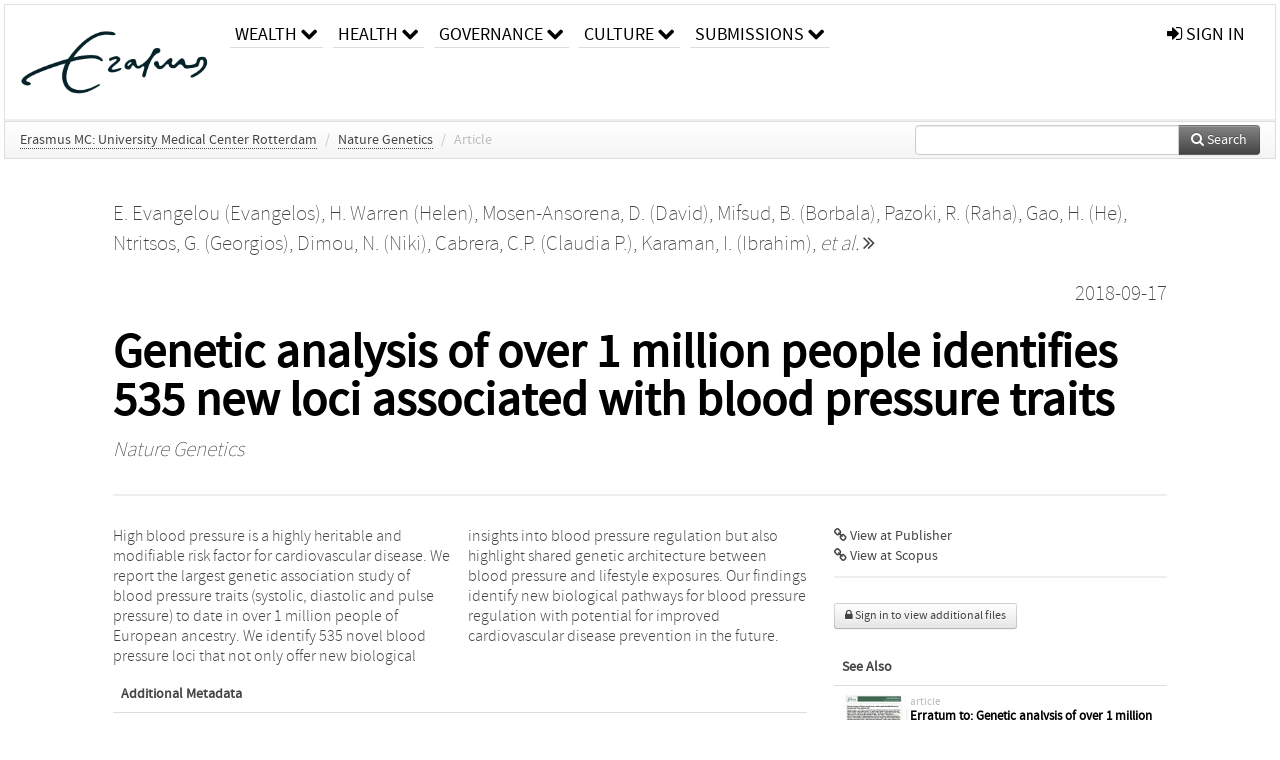

--- FILE ---
content_type: text/html; charset=UTF-8
request_url: https://repub.eur.nl/pub/110487
body_size: 125771
content:
<!DOCTYPE html>
<html lang="en">
    <head>
      <title>
        
  RePub, Erasmus University Repository:
  Genetic analysis of over 1 million people identifies 535 new loci associated with blood pressure traits

      </title>
      <meta http-equiv="X-UA-Compatible" content="IE=edge"/>
      <meta http-equiv="Content-Type" content="text/html; charset=UTF-8"/>
      <meta name="viewport" content="width=device-width, initial-scale=1.0"/>
      
      <meta name="citation_title" content="Genetic analysis of over 1 million people identifies 535 new loci associated with blood pressure traits"/>
      <meta name="citation_author" content="Evangelou, Evangelos"/>
      <meta name="citation_author" content="Warren, Helen"/>
      <meta name="citation_author" content="Mosen-Ansorena, David"/>
      <meta name="citation_author" content="Mifsud, Borbala"/>
      <meta name="citation_author" content="Pazoki, Raha"/>
      <meta name="citation_author" content="Gao, He"/>
      <meta name="citation_author" content="Ntritsos, Georgios"/>
      <meta name="citation_author" content="Dimou, Niki"/>
      <meta name="citation_author" content="Cabrera, Claudia P."/>
      <meta name="citation_author" content="Karaman, Ibrahim"/>
      <meta name="citation_author" content="Ng, Fu Liang"/>
      <meta name="citation_author" content="Evangelou, Marina"/>
      <meta name="citation_author" content="Witkowska, Katarzyna"/>
      <meta name="citation_author" content="Tzanis, Evan"/>
      <meta name="citation_author" content="Hellwege, Jacklyn N."/>
      <meta name="citation_author" content="Giri, Ayush"/>
      <meta name="citation_author" content="Velez Edwards, Digna R."/>
      <meta name="citation_author" content="Sun, Yan"/>
      <meta name="citation_author" content="Cho, Kelly"/>
      <meta name="citation_author" content="Gaziano, J. Michael"/>
      <meta name="citation_author" content="Wilson, Peter W. F."/>
      <meta name="citation_author" content="Tsao, Philip S."/>
      <meta name="citation_author" content="Kovesdy, Csaba P."/>
      <meta name="citation_author" content="Esko, Tonu"/>
      <meta name="citation_author" content="Mägi, Reedik"/>
      <meta name="citation_author" content="Milani, Lili"/>
      <meta name="citation_author" content="Almgren, Peter"/>
      <meta name="citation_author" content="Boutin, Thibaud"/>
      <meta name="citation_author" content="Debette, Stéphanie"/>
      <meta name="citation_author" content="Ding, Jun"/>
      <meta name="citation_author" content="Giulianini, Franco"/>
      <meta name="citation_author" content="Holliday, Elizabeth"/>
      <meta name="citation_author" content="Jackson, Anne"/>
      <meta name="citation_author" content="Li-Gao, Ruifang"/>
      <meta name="citation_author" content="Lin, Wei-Yu"/>
      <meta name="citation_author" content="Luan, J."/>
      <meta name="citation_author" content="Mangino, Massimo"/>
      <meta name="citation_author" content="Oldmeadow, Christopher"/>
      <meta name="citation_author" content="Prins, Bram Peter"/>
      <meta name="citation_author" content="Qian, Yong"/>
      <meta name="citation_author" content="Sargurupremraj, Muralidharan"/>
      <meta name="citation_author" content="Shah, Nisha"/>
      <meta name="citation_author" content="Surendran, Praveen"/>
      <meta name="citation_author" content="Thériault, Sébastien"/>
      <meta name="citation_author" content="Verweij, Niek"/>
      <meta name="citation_author" content="Willems, Sara"/>
      <meta name="citation_author" content="Zhao, Jing-Hua"/>
      <meta name="citation_author" content="Amouyel, Philippe"/>
      <meta name="citation_author" content="Connell, John"/>
      <meta name="citation_author" content="de Mutsert, Reneé"/>
      <meta name="citation_author" content="Doney, Alex"/>
      <meta name="citation_author" content="Farrall, Martin"/>
      <meta name="citation_author" content="Menni, Cristina"/>
      <meta name="citation_author" content="Morris, Andrew"/>
      <meta name="citation_author" content="Noordam, Raymond"/>
      <meta name="citation_author" content="Pare, Guillame"/>
      <meta name="citation_author" content="Poulter, Neil"/>
      <meta name="citation_author" content="Shields, Denis C."/>
      <meta name="citation_author" content="Stanton, Alice"/>
      <meta name="citation_author" content="McG Thom, S.A."/>
      <meta name="citation_author" content="Abecasis, Gonçalo"/>
      <meta name="citation_author" content="Amin, Najaf"/>
      <meta name="citation_author" content="Arking, Dan"/>
      <meta name="citation_author" content="Ayers, Kristin"/>
      <meta name="citation_author" content="Barbieri, Caterina"/>
      <meta name="citation_author" content="Batini, Chiara"/>
      <meta name="citation_author" content="Bis, Joshua"/>
      <meta name="citation_author" content="Blake, Tineka"/>
      <meta name="citation_author" content="Bochud, Murielle"/>
      <meta name="citation_author" content="Boehnke, Michael"/>
      <meta name="citation_author" content="Boerwinkle, Eric"/>
      <meta name="citation_author" content="Boomsma, Dorret"/>
      <meta name="citation_author" content="Bottinger, Erwin P."/>
      <meta name="citation_author" content="Braund, Peter"/>
      <meta name="citation_author" content="Brumat, Marco"/>
      <meta name="citation_author" content="Campbell, Archie"/>
      <meta name="citation_author" content="Campbell, Harry"/>
      <meta name="citation_author" content="Chakravarti, Aravinda"/>
      <meta name="citation_author" content="Chambers, John C."/>
      <meta name="citation_author" content="Chauhan, Ganesh"/>
      <meta name="citation_author" content="Ciullo, Marina"/>
      <meta name="citation_author" content="Cocca, Massimiliano"/>
      <meta name="citation_author" content="Collins, Francis"/>
      <meta name="citation_author" content="Cordell, Heather"/>
      <meta name="citation_author" content="Davies, Gail"/>
      <meta name="citation_author" content="Borst, Martin H. de"/>
      <meta name="citation_author" content="Geus, Eco J. de"/>
      <meta name="citation_author" content="Deary, Ian"/>
      <meta name="citation_author" content="Deelen, Joris"/>
      <meta name="citation_author" content="Del Greco, Fabiola"/>
      <meta name="citation_author" content="Demirkale, Cumhur Yusuf"/>
      <meta name="citation_author" content="Dörr, Marcus"/>
      <meta name="citation_author" content="Ehret, Georg B."/>
      <meta name="citation_author" content="Elosua, Roberto"/>
      <meta name="citation_author" content="Enroth, Stefan"/>
      <meta name="citation_author" content="Erzurumluoglu, A. Mesut"/>
      <meta name="citation_author" content="Ferreira, Teresa"/>
      <meta name="citation_author" content="Frånberg, Mattias"/>
      <meta name="citation_author" content="Franco, Oscar H."/>
      <meta name="citation_author" content="Gandin, Ilaria"/>
      <meta name="citation_author" content="Gasparini, Paolo"/>
      <meta name="citation_author" content="Giedraitis, Vilmantas"/>
      <meta name="citation_author" content="Gieger, Christian"/>
      <meta name="citation_author" content="Girotto, Giorgia"/>
      <meta name="citation_author" content="Goel, Anuj"/>
      <meta name="citation_author" content="Gow, Alan J."/>
      <meta name="citation_author" content="Gudnason, Vilmundur"/>
      <meta name="citation_author" content="Guo, Xiuqing"/>
      <meta name="citation_author" content="Gyllensten, Ulf"/>
      <meta name="citation_author" content="Hamsten, Anders"/>
      <meta name="citation_author" content="Harris, Tamara"/>
      <meta name="citation_author" content="Harris, Sarah"/>
      <meta name="citation_author" content="Hartman, Catharina A."/>
      <meta name="citation_author" content="Havulinna, Aki"/>
      <meta name="citation_author" content="Hicks, Andrew A."/>
      <meta name="citation_author" content="Hofer, Edith"/>
      <meta name="citation_author" content="Hofman, Albert"/>
      <meta name="citation_author" content="Hottenga, Jouke Jan"/>
      <meta name="citation_author" content="Huffman, Jennifer E."/>
      <meta name="citation_author" content="Hwang, Shih-Jen"/>
      <meta name="citation_author" content="Ingelsson, Erik"/>
      <meta name="citation_author" content="James, Alan"/>
      <meta name="citation_author" content="Jansen, Rick"/>
      <meta name="citation_author" content="Jarvelin, Marjo-Riitta"/>
      <meta name="citation_author" content="Joehanes, Roby"/>
      <meta name="citation_author" content="Johansson, Åsa"/>
      <meta name="citation_author" content="Johnson, Andrew"/>
      <meta name="citation_author" content="Joshi, Peter"/>
      <meta name="citation_author" content="Jousilahti, Pekka"/>
      <meta name="citation_author" content="Jukema, Jan Wouter"/>
      <meta name="citation_author" content="Jula, Antti"/>
      <meta name="citation_author" content="Kähönen, Mika"/>
      <meta name="citation_author" content="Kathiresan, Sekar"/>
      <meta name="citation_author" content="Keavney, Bernard D."/>
      <meta name="citation_author" content="Khaw, Kay-Tee"/>
      <meta name="citation_author" content="Knekt, P."/>
      <meta name="citation_author" content="Knight, Joanne"/>
      <meta name="citation_author" content="Kolcic, Ivana"/>
      <meta name="citation_author" content="Kooner, Jaspal S."/>
      <meta name="citation_author" content="Koskinen, Seppo"/>
      <meta name="citation_author" content="Kristiansson, Kati"/>
      <meta name="citation_author" content="Kutalik, Zoltán"/>
      <meta name="citation_author" content="Laan, Maris"/>
      <meta name="citation_author" content="Larson, Martin"/>
      <meta name="citation_author" content="Launer, Lenore"/>
      <meta name="citation_author" content="Lehne, Benjamin"/>
      <meta name="citation_author" content="Lehtimäki, Terho"/>
      <meta name="citation_author" content="Liewald, David C. M."/>
      <meta name="citation_author" content="Lin, Li"/>
      <meta name="citation_author" content="Kao, Wen"/>
      <meta name="citation_author" content="Lindgren, Cecilia M."/>
      <meta name="citation_author" content="Liu, YongMei"/>
      <meta name="citation_author" content="Loos, Ruth"/>
      <meta name="citation_author" content="Lopez, Lorna"/>
      <meta name="citation_author" content="Lu, Yingchang"/>
      <meta name="citation_author" content="Lyytikäinen, Leo-Pekka"/>
      <meta name="citation_author" content="Mahajan, Anubha"/>
      <meta name="citation_author" content="Mamasoula, Chrysovalanto"/>
      <meta name="citation_author" content="Marrugat, Jaume"/>
      <meta name="citation_author" content="Marten, Jonathan"/>
      <meta name="citation_author" content="Milaneschi, Yuri"/>
      <meta name="citation_author" content="Morgan, Anna"/>
      <meta name="citation_author" content="Morris, Andrew"/>
      <meta name="citation_author" content="Morrison, Alanna"/>
      <meta name="citation_author" content="Munson, Peter"/>
      <meta name="citation_author" content="Nalls, Michael"/>
      <meta name="citation_author" content="Nandakumar, Priyanka"/>
      <meta name="citation_author" content="Nelson, Christopher P."/>
      <meta name="citation_author" content="Niiranen, Teemu"/>
      <meta name="citation_author" content="Nolte, Ilja"/>
      <meta name="citation_author" content="Nutile, Teresa"/>
      <meta name="citation_author" content="Oldehinkel, Albertine"/>
      <meta name="citation_author" content="Oostra, Ben"/>
      <meta name="citation_author" content="O’Reilly, Paul F."/>
      <meta name="citation_author" content="Org, Elin"/>
      <meta name="citation_author" content="Padmanabhan, Sandosh"/>
      <meta name="citation_author" content="Palmas, Walter"/>
      <meta name="citation_author" content="Palotie, Aarno"/>
      <meta name="citation_author" content="Pattie, Alison"/>
      <meta name="citation_author" content="Penninx, Brenda"/>
      <meta name="citation_author" content="Perola, Markus"/>
      <meta name="citation_author" content="Peters, Annette"/>
      <meta name="citation_author" content="Polasek, Ozren"/>
      <meta name="citation_author" content="Pramstaller, Peter Paul"/>
      <meta name="citation_author" content="Nguyen, Quang Tri"/>
      <meta name="citation_author" content="Raitakari, Olli"/>
      <meta name="citation_author" content="Ren, Meixia"/>
      <meta name="citation_author" content="Rettig, Rainer"/>
      <meta name="citation_author" content="Rice, Kenneth"/>
      <meta name="citation_author" content="Ridker, Paul"/>
      <meta name="citation_author" content="Ried, Janina S."/>
      <meta name="citation_author" content="Riese, Harriëtte"/>
      <meta name="citation_author" content="Ripatti, Samuli"/>
      <meta name="citation_author" content="Robino, Antonietta"/>
      <meta name="citation_author" content="Rose, Lynda M."/>
      <meta name="citation_author" content="Rotter, Jerome I."/>
      <meta name="citation_author" content="Rudan, Igor"/>
      <meta name="citation_author" content="Ruggiero, D."/>
      <meta name="citation_author" content="Saba, Yasaman"/>
      <meta name="citation_author" content="Sala, Cinzia"/>
      <meta name="citation_author" content="Salomaa, Veikko"/>
      <meta name="citation_author" content="Samani, Nilesh J."/>
      <meta name="citation_author" content="Sarin, A.-P."/>
      <meta name="citation_author" content="Schmidt, Reinhold"/>
      <meta name="citation_author" content="Schmidt, Helena"/>
      <meta name="citation_author" content="Shrine, Nick"/>
      <meta name="citation_author" content="Siscovick, David"/>
      <meta name="citation_author" content="Smith, Albert"/>
      <meta name="citation_author" content="Snieder, Harold"/>
      <meta name="citation_author" content="Sõber, Siim"/>
      <meta name="citation_author" content="Sorice, R."/>
      <meta name="citation_author" content="Starr, John"/>
      <meta name="citation_author" content="Stott, David. J."/>
      <meta name="citation_author" content="Strachan, David"/>
      <meta name="citation_author" content="Strawbridge, Rona"/>
      <meta name="citation_author" content="Sundström, Johan"/>
      <meta name="citation_author" content="Swertz, Morris A."/>
      <meta name="citation_author" content="Taylor, Kent"/>
      <meta name="citation_author" content="Teumer, Alexander"/>
      <meta name="citation_author" content="Tobin, Martin D."/>
      <meta name="citation_author" content="Tomaszewski, Maciej"/>
      <meta name="citation_author" content="Toniolo, Daniela"/>
      <meta name="citation_author" content="Traglia, Michela"/>
      <meta name="citation_author" content="Trompet, Stella"/>
      <meta name="citation_author" content="Tuomilehto, Jaakko"/>
      <meta name="citation_author" content="Tzourio, Christophe"/>
      <meta name="citation_author" content="Uitterlinden, André G."/>
      <meta name="citation_author" content="Vaez, Ahmad"/>
      <meta name="citation_author" content="van der Most, Peter"/>
      <meta name="citation_author" content="van Duijn, Cornelia"/>
      <meta name="citation_author" content="Vergnaud, Anne-Claire"/>
      <meta name="citation_author" content="Verwoert, Germaine C."/>
      <meta name="citation_author" content="Vitart, Veronique"/>
      <meta name="citation_author" content="Völker, Uwe"/>
      <meta name="citation_author" content="Vollenweider, Peter"/>
      <meta name="citation_author" content="Vuckovic, Dragana"/>
      <meta name="citation_author" content="Watkins, Hugh"/>
      <meta name="citation_author" content="Wild, Sarah"/>
      <meta name="citation_author" content="Willemsen, Gonneke"/>
      <meta name="citation_author" content="Wilson, James F."/>
      <meta name="citation_author" content="Wright, Alan"/>
      <meta name="citation_author" content="Yao, Jie"/>
      <meta name="citation_author" content="Zemunik, Tatijana"/>
      <meta name="citation_author" content="Zhang, Weihua"/>
      <meta name="citation_author" content="Attia, John"/>
      <meta name="citation_author" content="Butterworth, Adam S."/>
      <meta name="citation_author" content="Chasman, Daniel"/>
      <meta name="citation_author" content="Conen, David"/>
      <meta name="citation_author" content="Cucca, Francesco"/>
      <meta name="citation_author" content="Danesh, John"/>
      <meta name="citation_author" content="Hayward, Caroline"/>
      <meta name="citation_author" content="Howson, Joanna M. M."/>
      <meta name="citation_author" content="Laakso, Markku"/>
      <meta name="citation_author" content="Lakatta, Edward G."/>
      <meta name="citation_author" content="Langenberg, Claudia"/>
      <meta name="citation_author" content="Melander, Olle"/>
      <meta name="citation_author" content="Mook-Kanamori, Dennis O."/>
      <meta name="citation_author" content="Palmer, Colin N. A."/>
      <meta name="citation_author" content="Risch, Lorenz"/>
      <meta name="citation_author" content="Scott, Robert"/>
      <meta name="citation_author" content="Scott, Rodney J."/>
      <meta name="citation_author" content="Sever, Peter"/>
      <meta name="citation_author" content="Spector, Timothy"/>
      <meta name="citation_author" content="van der Harst, Pim"/>
      <meta name="citation_author" content="Wareham, Nick"/>
      <meta name="citation_author" content="Zeggini, Eleftheria"/>
      <meta name="citation_author" content="Levy, Daniel"/>
      <meta name="citation_author" content="Munroe, Patricia"/>
      <meta name="citation_author" content="Newton-Cheh, Christopher"/>
      <meta name="citation_author" content="Brown, Morris"/>
      <meta name="citation_author" content="Metspalu, Andres"/>
      <meta name="citation_author" content="Hung, Adriana M."/>
      <meta name="citation_author" content="Ódonnell, Christopher"/>
      <meta name="citation_author" content="Edwards, Todd L."/>
      <meta name="citation_author" content="Psaty, Bruce M."/>
      <meta name="citation_author" content="Tzoulaki, I."/>
      <meta name="citation_author" content="Barnes, Michael"/>
      <meta name="citation_author" content="Wain, Louise V."/>
      <meta name="citation_author" content="Elliott, Paul"/>
      <meta name="citation_author" content="Caulfield, Mark"/>
      <meta name="citation_date" content="2018/09/17"/>
      <meta name="citation_publication_date" content="2018/09/17"/>
      <meta name="citation_online_date" content="2018/09/17"/>
      <meta name="citation_journal_title" content="Nature Genetics"/>
      
      
      <meta name="citation_issn" content="10614036"/>
      
      
      
      
      
      <meta name="citation_abstract" content="High blood pressure is a highly heritable and modifiable risk factor for cardiovascular disease. We report the largest genetic association study of blood pressure traits (systolic, diastolic and pulse pressure) to date in over 1 million people of European ancestry. We identify 535 novel blood pressure loci that not only offer new biological insights into blood pressure regulation but also highlight shared genetic architecture between blood pressure and lifestyle exposures. Our findings identify new biological pathways for blood pressure regulation with potential for improved cardiovascular disease prevention in the future." />
      
      <meta name="citation_doi" content="10.1038/s41588-018-0205-x" />
      
      
      <link rel="alternate" type="application/rdf+xml" title="VIVO"
            href="https://repub.eur.nl/pub/110487/rdf"/>

      <link rel="repository"
            href="https://repub.eur.nl/"/>
      <link rel="me"
            href="https://repub.eur.nl/pub/110487/"/>
      <link rel="view"
            href="https://repub.eur.nl/pub/110487"/>
      <link
            rel="shortcut icon"
            type="image/x-icon" href="https://repub.eur.nl/favicon.ico"/>
      
      <link rel="stylesheet" type="text/css" href="/static/css/bundle-1.css"/>
      

      

      <script type="text/javascript" src="/static/js/bundle-1.js"></script>
      
      <!--[if lt IE 9]>
          <script src="/static/js/html5.js"></script>
      <![endif]-->
      <!--[if lt IE 10]>
          <script src="/static/js/jquery.placeholder.js"></script>
          <script type="text/javascript">
          $(document).ready(function(){$('input').placeholder()});
          </script>
      <![endif]-->
      
  

      
    </head>
    <body>
      <div id="wrap">
      <header>
      <div class="navbar" style="margin-bottom:0">
        <div class="navbar-inner">
          <div class="container">
            
            <a class="brand"
               style="padding:10px;width:200px" href="https://repub.eur.nl/">
              <img
                   alt="university website"
                   style="width:100%" src="https://repub.eur.nl/eur_signature.png"/>
            </a>
            <a class="hidden"
               href="https://repub.eur.nl/year">Publications by Year</a>
            <ul class="nav">
              
              <li
                  class="dropdown">
                <a class="dropdown-toggle navlink"
                   data-toggle="dropdown" href="https://repub.eur.nl/#">
                  <span>Wealth</span>
                  <span class="icon-chevron-down" style="line-height:14px"></span>
                </a>
                <ul class="dropdown-menu">
                  <li>
                    <a href="https://repub.eur.nl/org/1">Erasmus Research Institute of Management (ERIM)</a>
                    
                  </li>
                  <li>
                    <a href="https://repub.eur.nl/org/9724">Erasmus School of Economics (ESE)</a>
                    
                  </li>
                  <li>
                    <a href="https://repub.eur.nl/org/9712">Rotterdam School of Management (RSM)</a>
                    
                  </li>
                </ul>
              </li>
              
              
              <li
                  class="dropdown">
                <a class="dropdown-toggle navlink"
                   data-toggle="dropdown" href="https://repub.eur.nl/#">
                  <span>Health</span>
                  <span class="icon-chevron-down" style="line-height:14px"></span>
                </a>
                <ul class="dropdown-menu">
                  <li>
                    <a href="https://repub.eur.nl/org/9755">Erasmus MC: University Medical Center Rotterdam</a>
                    
                  </li>
                  <li>
                    <a href="https://repub.eur.nl/org/9729">Erasmus School of Health Policy &amp; Management (ESHPM)</a>
                    
                  </li>
                </ul>
              </li>
              
              
              <li
                  class="dropdown">
                <a class="dropdown-toggle navlink"
                   data-toggle="dropdown" href="https://repub.eur.nl/#">
                  <span>Governance</span>
                  <span class="icon-chevron-down" style="line-height:14px"></span>
                </a>
                <ul class="dropdown-menu">
                  <li>
                    <a href="https://repub.eur.nl/org/9730">Erasmus School of Law</a>
                    
                  </li>
                  <li>
                    <a href="https://repub.eur.nl/org/9715">Public Administration (FSS)</a>
                    
                  </li>
                  <li>
                    <a href="https://repub.eur.nl/org/9734">Netherlands Institute for Government (NIG)</a>
                    
                  </li>
                  <li>
                    <a href="https://repub.eur.nl/org/9841">Institute for Housing and Urban Development Studies (IHS)</a>
                    
                  </li>
                </ul>
              </li>
              
              
              <li
                  class="dropdown">
                <a class="dropdown-toggle navlink"
                   data-toggle="dropdown" href="https://repub.eur.nl/#">
                  <span>Culture</span>
                  <span class="icon-chevron-down" style="line-height:14px"></span>
                </a>
                <ul class="dropdown-menu">
                  <li>
                    <a href="https://repub.eur.nl/org/9726">Erasmus School of History, Culture and Communication (ESHCC)</a>
                    
                  </li>
                  <li>
                    <a href="https://repub.eur.nl/org/9716">Erasmus School of Social and Behavioural Sciences(ESSB)</a>
                    
                  </li>
                  <li>
                    <a href="https://repub.eur.nl/org/9727">Erasmus School of Philosophy (ESPhil)</a>
                    
                  </li>
                  <li>
                    <a href="https://repub.eur.nl/org/9739">International Institute of Social Studies (ISS)</a>
                    
                  </li>
                </ul>
              </li>
              
              
              <li
                  class="dropdown">
                <a class="dropdown-toggle navlink"
                   data-toggle="dropdown" href="https://repub.eur.nl/#">
                  <span>Submissions</span>
                  <span class="icon-chevron-down" style="line-height:14px"></span>
                </a>
                <ul class="dropdown-menu">
                  <li>
                    <a href="https://repub.eur.nl/submit">Submitting Publications</a>
                    
                  </li>
                </ul>
              </li>
              
              
            </ul>
            <ul class="nav pull-right">
              <li id="fat-menu" class="dropdown">
                
                
                
                
                <a
                   class="dropdown-toggle" href="https://repub.eur.nl/login?next=/pub/110487">
                  <span class="icon-signin"></span> sign in
                </a>
              </li>
            </ul>
          </div>
        </div>
      </div>
      </header>
      <div id="breadcrumb" class="row-fluid">
        <div class="span12">
          
  <ul class="breadcrumb">
    <li>
      <a href="https://repub.eur.nl/org/9755">Erasmus MC: University Medical Center Rotterdam</a>
      <span class="divider">/</span>
    </li>
    
    
    <li>
      
      <a href="https://repub.eur.nl/col/11887">Nature Genetics</a>
      <span class="divider">/</span>
    </li>
    
    
    <li class="active">Article</li>
    <li class="pull-right">
      <div
      class="input-append search-box"
      style="margin-top:-5px">
    
    <label for="search-query-box" style="display:none">Search:</label>
    
    <input type="text"
           class="input-large search-input"
           id="search-query-box"
           style="width:250px"
           value=""
           name="query"/>
    <a class="btn btn-primary search-button"
       style="border-bottom:1px solid rgba(0, 0, 0, 0.25)" href="https://repub.eur.nl/search#">
      <span class="icon-search"></span> Search
    </a>
  </div>
    </li>
  </ul>

        </div>
      </div>
      
        <div class="row-fluid">
          <div id="main-left" class="span1">
            
            
          </div>
          <div id="main" class="span10">
            <div id="content">
  <div class="page-header">
    <div class="clearfix">
      <p class="lead author-list pull-left">
        
          <span style="">
    <a href="https://repub.eur.nl/ppl/28270">
      <span>E. Evangelou (Evangelos)</span></a><span>,
    
    
  </span>
  </span>
        
          <span style="">
    <a href="https://repub.eur.nl/ppl/106158">
      <span>H. Warren (Helen)</span></a><span>,
    
    
  </span>
  </span>
        
          <span style="">
    
      <span>Mosen-Ansorena, D. (David)</span><span>,
    
    
  </span>
  </span>
        
          <span style="">
    
      <span>Mifsud, B. (Borbala)</span><span>,
    
    
  </span>
  </span>
        
          <span style="">
    
      <span>Pazoki, R. (Raha)</span><span>,
    
    
  </span>
  </span>
        
          <span style="">
    
      <span>Gao, H. (He)</span><span>,
    
    
  </span>
  </span>
        
          <span style="">
    
      <span>Ntritsos, G. (Georgios)</span><span>,
    
    
  </span>
  </span>
        
          <span style="">
    
      <span>Dimou, N. (Niki)</span><span>,
    
    
  </span>
  </span>
        
          <span style="">
    
      <span>Cabrera, C.P. (Claudia P.)</span><span>,
    
    
  </span>
  </span>
        
          <span style="">
    
      <span>Karaman, I. (Ibrahim)</span><span>,
    
    <a
       href="#"
       onclick="$(this).hide();$(this).closest('.author-list').children('span').show();return false"
       >
      <i>et al.</i> <span class="icon-double-angle-right"></span>
    </a>
  </span>
  </span>
        
          <span style="display:none">
    
      <span>Ng, F.L. (Fu Liang)</span><span>,
    
    
  </span>
  </span>
        
          <span style="display:none">
    
      <span>Evangelou, M. (Marina)</span><span>,
    
    
  </span>
  </span>
        
          <span style="display:none">
    
      <span>Witkowska, K. (Katarzyna)</span><span>,
    
    
  </span>
  </span>
        
          <span style="display:none">
    
      <span>Tzanis, E. (Evan)</span><span>,
    
    
  </span>
  </span>
        
          <span style="display:none">
    
      <span>Hellwege, J.N. (Jacklyn N.)</span><span>,
    
    
  </span>
  </span>
        
          <span style="display:none">
    
      <span>Giri, A. (Ayush)</span><span>,
    
    
  </span>
  </span>
        
          <span style="display:none">
    
      <span>Velez Edwards, D.R. (Digna R.)</span><span>,
    
    
  </span>
  </span>
        
          <span style="display:none">
    <a href="https://repub.eur.nl/ppl/49410">
      <span>Y.V. Sun (Yan)</span></a><span>,
    
    
  </span>
  </span>
        
          <span style="display:none">
    
      <span>Cho, K. (Kelly)</span><span>,
    
    
  </span>
  </span>
        
          <span style="display:none">
    
      <span>Gaziano, J.M. (J. Michael)</span><span>,
    
    
  </span>
  </span>
        
          <span style="display:none">
    
      <span>Wilson, P.W.F. (Peter W. F.)</span><span>,
    
    
  </span>
  </span>
        
          <span style="display:none">
    
      <span>Tsao, P.S. (Philip S.)</span><span>,
    
    
  </span>
  </span>
        
          <span style="display:none">
    
      <span>Kovesdy, C.P. (Csaba P.)</span><span>,
    
    
  </span>
  </span>
        
          <span style="display:none">
    
      <span>Esko, T. (Tonu)</span><span>,
    
    
  </span>
  </span>
        
          <span style="display:none">
    <a href="https://repub.eur.nl/ppl/145903">
      <span>R. Mägi (Reedik)</span></a><span>,
    
    
  </span>
  </span>
        
          <span style="display:none">
    <a href="https://repub.eur.nl/ppl/147716">
      <span>L. Milani (Lili)</span></a><span>,
    
    
  </span>
  </span>
        
          <span style="display:none">
    <a href="https://repub.eur.nl/ppl/33155">
      <span>P. Almgren (Peter)</span></a><span>,
    
    
  </span>
  </span>
        
          <span style="display:none">
    <a href="https://repub.eur.nl/ppl/173816">
      <span>T. Boutin (Thibaud)</span></a><span>,
    
    
  </span>
  </span>
        
          <span style="display:none">
    <a href="https://repub.eur.nl/ppl/19890">
      <span>S. Debette (Stéphanie)</span></a><span>,
    
    
  </span>
  </span>
        
          <span style="display:none">
    <a href="https://repub.eur.nl/ppl/151406">
      <span>J. Ding (Jun)</span></a><span>,
    
    
  </span>
  </span>
        
          <span style="display:none">
    <a href="https://repub.eur.nl/ppl/105439">
      <span>F. Giulianini (Franco)</span></a><span>,
    
    
  </span>
  </span>
        
          <span style="display:none">
    <a href="https://repub.eur.nl/ppl/27183">
      <span>E.G. Holliday (Elizabeth)</span></a><span>,
    
    
  </span>
  </span>
        
          <span style="display:none">
    <a href="https://repub.eur.nl/ppl/31493">
      <span>A.U. Jackson (Anne)</span></a><span>,
    
    
  </span>
  </span>
        
          <span style="display:none">
    
      <span>Li-Gao, R. (Ruifang)</span><span>,
    
    
  </span>
  </span>
        
          <span style="display:none">
    
      <span>Lin, W.-Y. (Wei-Yu)</span><span>,
    
    
  </span>
  </span>
        
          <span style="display:none">
    <a href="https://repub.eur.nl/ppl/33171">
      <span>J. Luan</span></a><span>,
    
    
  </span>
  </span>
        
          <span style="display:none">
    <a href="https://repub.eur.nl/ppl/33095">
      <span>M. Mangino (Massimo)</span></a><span>,
    
    
  </span>
  </span>
        
          <span style="display:none">
    <a href="https://repub.eur.nl/ppl/51648">
      <span>C. Oldmeadow (Christopher)</span></a><span>,
    
    
  </span>
  </span>
        
          <span style="display:none">
    
      <span>Prins, B.P. (Bram Peter)</span><span>,
    
    
  </span>
  </span>
        
          <span style="display:none">
    
      <span>Qian, Y. (Yong)</span><span>,
    
    
  </span>
  </span>
        
          <span style="display:none">
    
      <span>Sargurupremraj, M. (Muralidharan)</span><span>,
    
    
  </span>
  </span>
        
          <span style="display:none">
    <a href="https://repub.eur.nl/ppl/46811">
      <span>N. Shah (Nisha)</span></a><span>,
    
    
  </span>
  </span>
        
          <span style="display:none">
    
      <span>Surendran, P. (Praveen)</span><span>,
    
    
  </span>
  </span>
        
          <span style="display:none">
    
      <span>Thériault, S. (Sébastien)</span><span>,
    
    
  </span>
  </span>
        
          <span style="display:none">
    
      <span>Verweij, N. (Niek)</span><span>,
    
    
  </span>
  </span>
        
          <span style="display:none">
    <a href="https://repub.eur.nl/ppl/59995">
      <span>S.M. Willems (Sara)</span></a><span>,
    
    
  </span>
  </span>
        
          <span style="display:none">
    
      <span>Zhao, J.-H. (Jing-Hua)</span><span>,
    
    
  </span>
  </span>
        
          <span style="display:none">
    <a href="https://repub.eur.nl/ppl/36563">
      <span>P. Amouyel (Philippe)</span></a><span>,
    
    
  </span>
  </span>
        
          <span style="display:none">
    <a href="https://repub.eur.nl/ppl/161890">
      <span>J. Connell (John)</span></a><span>,
    
    
  </span>
  </span>
        
          <span style="display:none">
    <a href="https://repub.eur.nl/ppl/134841">
      <span>R. de Mutsert (Reneé)</span></a><span>,
    
    
  </span>
  </span>
        
          <span style="display:none">
    <a href="https://repub.eur.nl/ppl/24955">
      <span>A.S.F. Doney (Alex)</span></a><span>,
    
    
  </span>
  </span>
        
          <span style="display:none">
    <a href="https://repub.eur.nl/ppl/33091">
      <span>M. Farrall (Martin)</span></a><span>,
    
    
  </span>
  </span>
        
          <span style="display:none">
    <a href="https://repub.eur.nl/ppl/59711">
      <span>C. Menni (Cristina)</span></a><span>,
    
    
  </span>
  </span>
        
          <span style="display:none">
    <a href="https://repub.eur.nl/ppl/33628">
      <span>A.D. Morris (Andrew)</span></a><span>,
    
    
  </span>
  </span>
        
          <span style="display:none">
    
      <span>Noordam, R. (Raymond)</span><span>,
    
    
  </span>
  </span>
        
          <span style="display:none">
    <a href="https://repub.eur.nl/ppl/161596">
      <span>G. Pare (Guillame)</span></a><span>,
    
    
  </span>
  </span>
        
          <span style="display:none">
    <a href="https://repub.eur.nl/ppl/112188">
      <span>N.R. Poulter (Neil)</span></a><span>,
    
    
  </span>
  </span>
        
          <span style="display:none">
    <a href="https://repub.eur.nl/ppl/154341">
      <span>D.C. Shields (Denis C.)</span></a><span>,
    
    
  </span>
  </span>
        
          <span style="display:none">
    <a href="https://repub.eur.nl/ppl/43334">
      <span>A. Stanton (Alice)</span></a><span>,
    
    
  </span>
  </span>
        
          <span style="display:none">
    <a href="https://repub.eur.nl/ppl/29897">
      <span>S.A. McG Thom</span></a><span>,
    
    
  </span>
  </span>
        
          <span style="display:none">
    
      <span>Abecasis, G. (Gonçalo)</span><span>,
    
    
  </span>
  </span>
        
          <span style="display:none">
    <a href="https://repub.eur.nl/ppl/16681">
      <span>N. Amin (Najaf)</span></a><span>,
    
    
  </span>
  </span>
        
          <span style="display:none">
    <a href="https://repub.eur.nl/ppl/31568">
      <span>D.E. Arking (Dan)</span></a><span>,
    
    
  </span>
  </span>
        
          <span style="display:none">
    <a href="https://repub.eur.nl/ppl/105711">
      <span>K.L. Ayers (Kristin)</span></a><span>,
    
    
  </span>
  </span>
        
          <span style="display:none">
    <a href="https://repub.eur.nl/ppl/146258">
      <span>C. Barbieri (Caterina)</span></a><span>,
    
    
  </span>
  </span>
        
          <span style="display:none">
    
      <span>Batini, C. (Chiara)</span><span>,
    
    
  </span>
  </span>
        
          <span style="display:none">
    <a href="https://repub.eur.nl/ppl/19887">
      <span>J.C. Bis (Joshua)</span></a><span>,
    
    
  </span>
  </span>
        
          <span style="display:none">
    
      <span>Blake, T. (Tineka)</span><span>,
    
    
  </span>
  </span>
        
          <span style="display:none">
    <a href="https://repub.eur.nl/ppl/33102">
      <span>M. Bochud (Murielle)</span></a><span>,
    
    
  </span>
  </span>
        
          <span style="display:none">
    <a href="https://repub.eur.nl/ppl/33146">
      <span>M. Boehnke (Michael)</span></a><span>,
    
    
  </span>
  </span>
        
          <span style="display:none">
    
      <span>Boerwinkle, E. (Eric)</span><span>,
    
    
  </span>
  </span>
        
          <span style="display:none">
    <a href="https://repub.eur.nl/ppl/16677">
      <span>D.I. Boomsma (Dorret)</span></a><span>,
    
    
  </span>
  </span>
        
          <span style="display:none">
    
      <span>Bottinger, E.P. (Erwin P.)</span><span>,
    
    
  </span>
  </span>
        
          <span style="display:none">
    <a href="https://repub.eur.nl/ppl/40401">
      <span>P.S. Braund (Peter)</span></a><span>,
    
    
  </span>
  </span>
        
          <span style="display:none">
    
      <span>Brumat, M. (Marco)</span><span>,
    
    
  </span>
  </span>
        
          <span style="display:none">
    <a href="https://repub.eur.nl/ppl/146294">
      <span>A. Campbell (Archie)</span></a><span>,
    
    
  </span>
  </span>
        
          <span style="display:none">
    <a href="https://repub.eur.nl/ppl/19050">
      <span>H. Campbell (Harry)</span></a><span>,
    
    
  </span>
  </span>
        
          <span style="display:none">
    <a href="https://repub.eur.nl/ppl/31583">
      <span>A. Chakravarti (Aravinda)</span></a><span>,
    
    
  </span>
  </span>
        
          <span style="display:none">
    
      <span>Chambers, J.C. (John C.)</span><span>,
    
    
  </span>
  </span>
        
          <span style="display:none">
    
      <span>Chauhan, G. (Ganesh)</span><span>,
    
    
  </span>
  </span>
        
          <span style="display:none">
    
      <span>Ciullo, M. (Marina)</span><span>,
    
    
  </span>
  </span>
        
          <span style="display:none">
    <a href="https://repub.eur.nl/ppl/127452">
      <span>M. Cocca (Massimiliano)</span></a><span>,
    
    
  </span>
  </span>
        
          <span style="display:none">
    
      <span>Collins, F. (Francis)</span><span>,
    
    
  </span>
  </span>
        
          <span style="display:none">
    <a href="https://repub.eur.nl/ppl/105720">
      <span>H.J. Cordell (Heather)</span></a><span>,
    
    
  </span>
  </span>
        
          <span style="display:none">
    <a href="https://repub.eur.nl/ppl/104413">
      <span>G. Davies (Gail)</span></a><span>,
    
    
  </span>
  </span>
        
          <span style="display:none">
    
      <span>Borst, M.H. (Martin H. de)</span><span>,
    
    
  </span>
  </span>
        
          <span style="display:none">
    
      <span>Geus, E.J. (Eco J. de)</span><span>,
    
    
  </span>
  </span>
        
          <span style="display:none">
    <a href="https://repub.eur.nl/ppl/145292">
      <span>I.J. Deary (Ian)</span></a><span>,
    
    
  </span>
  </span>
        
          <span style="display:none">
    <a href="https://repub.eur.nl/ppl/50908">
      <span>J. Deelen (Joris)</span></a><span>,
    
    
  </span>
  </span>
        
          <span style="display:none">
    <a href="https://repub.eur.nl/ppl/109503">
      <span>F. Del Greco (Fabiola)</span></a><span>,
    
    
  </span>
  </span>
        
          <span style="display:none">
    
      <span>Demirkale, C.Y. (Cumhur Yusuf)</span><span>,
    
    
  </span>
  </span>
        
          <span style="display:none">
    <a href="https://repub.eur.nl/ppl/21323">
      <span>M. Dörr (Marcus)</span></a><span>,
    
    
  </span>
  </span>
        
          <span style="display:none">
    
      <span>Ehret, G.B. (Georg B.)</span><span>,
    
    
  </span>
  </span>
        
          <span style="display:none">
    <a href="https://repub.eur.nl/ppl/38265">
      <span>R. Elosua (Roberto)</span></a><span>,
    
    
  </span>
  </span>
        
          <span style="display:none">
    
      <span>Enroth, S. (Stefan)</span><span>,
    
    
  </span>
  </span>
        
          <span style="display:none">
    
      <span>Erzurumluoglu, A.M. (A. Mesut)</span><span>,
    
    
  </span>
  </span>
        
          <span style="display:none">
    <a href="https://repub.eur.nl/ppl/24929">
      <span>T. Ferreira (Teresa)</span></a><span>,
    
    
  </span>
  </span>
        
          <span style="display:none">
    <a href="https://repub.eur.nl/ppl/151833">
      <span>M. Frånberg (Mattias)</span></a><span>,
    
    
  </span>
  </span>
        
          <span style="display:none">
    
      <span>Franco, O.H. (Oscar H.)</span><span>,
    
    
  </span>
  </span>
        
          <span style="display:none">
    <a href="https://repub.eur.nl/ppl/146259">
      <span>I. Gandin (Ilaria)</span></a><span>,
    
    
  </span>
  </span>
        
          <span style="display:none">
    <a href="https://repub.eur.nl/ppl/40768">
      <span>P. Gasparini (Paolo)</span></a><span>,
    
    
  </span>
  </span>
        
          <span style="display:none">
    <a href="https://repub.eur.nl/ppl/38406">
      <span>V. Giedraitis (Vilmantas)</span></a><span>,
    
    
  </span>
  </span>
        
          <span style="display:none">
    
      <span>Gieger, C. (Christian)</span><span>,
    
    
  </span>
  </span>
        
          <span style="display:none">
    
      <span>Girotto, G. (Giorgia)</span><span>,
    
    
  </span>
  </span>
        
          <span style="display:none">
    <a href="https://repub.eur.nl/ppl/40344">
      <span>A. Goel (Anuj)</span></a><span>,
    
    
  </span>
  </span>
        
          <span style="display:none">
    <a href="https://repub.eur.nl/ppl/35473">
      <span>A.J. Gow (Alan J.)</span></a><span>,
    
    
  </span>
  </span>
        
          <span style="display:none">
    
      <span>Gudnason, V. (Vilmundur)</span><span>,
    
    
  </span>
  </span>
        
          <span style="display:none">
    <a href="https://repub.eur.nl/ppl/31588">
      <span>X. Guo (Xiuqing)</span></a><span>,
    
    
  </span>
  </span>
        
          <span style="display:none">
    <a href="https://repub.eur.nl/ppl/19046">
      <span>U. Gyllensten (Ulf)</span></a><span>,
    
    
  </span>
  </span>
        
          <span style="display:none">
    <a href="https://repub.eur.nl/ppl/33164">
      <span>A. Hamsten (Anders)</span></a><span>,
    
    
  </span>
  </span>
        
          <span style="display:none">
    <a href="https://repub.eur.nl/ppl/20097">
      <span>T.B. Harris (Tamara)</span></a><span>,
    
    
  </span>
  </span>
        
          <span style="display:none">
    <a href="https://repub.eur.nl/ppl/33390">
      <span>S.E. Harris (Sarah)</span></a><span>,
    
    
  </span>
  </span>
        
          <span style="display:none">
    
      <span>Hartman, C.A. (Catharina A.)</span><span>,
    
    
  </span>
  </span>
        
          <span style="display:none">
    <a href="https://repub.eur.nl/ppl/33144">
      <span>A.S. Havulinna (Aki)</span></a><span>,
    
    
  </span>
  </span>
        
          <span style="display:none">
    
      <span>Hicks, A.A. (Andrew A.)</span><span>,
    
    
  </span>
  </span>
        
          <span style="display:none">
    <a href="https://repub.eur.nl/ppl/131060">
      <span>E. Hofer (Edith)</span></a><span>,
    
    
  </span>
  </span>
        
          <span style="display:none">
    
      <span>Hofman, A. (Albert)</span><span>,
    
    
  </span>
  </span>
        
          <span style="display:none">
    <a href="https://repub.eur.nl/ppl/9894">
      <span>J.J. Hottenga (Jouke Jan)</span></a><span>,
    
    
  </span>
  </span>
        
          <span style="display:none">
    <a href="https://repub.eur.nl/ppl/157320">
      <span>J.E. Huffman (Jennifer E.)</span></a><span>,
    
    
  </span>
  </span>
        
          <span style="display:none">
    
      <span>Hwang, S.-J. (Shih-Jen)</span><span>,
    
    
  </span>
  </span>
        
          <span style="display:none">
    
      <span>Ingelsson, E. (Erik)</span><span>,
    
    
  </span>
  </span>
        
          <span style="display:none">
    <a href="https://repub.eur.nl/ppl/40536">
      <span>A. James (Alan)</span></a><span>,
    
    
  </span>
  </span>
        
          <span style="display:none">
    
      <span>Jansen, R. (Rick)</span><span>,
    
    
  </span>
  </span>
        
          <span style="display:none">
    
      <span>Jarvelin, M.-R. (Marjo-Riitta)</span><span>,
    
    
  </span>
  </span>
        
          <span style="display:none">
    <a href="https://repub.eur.nl/ppl/107471">
      <span>R. Joehanes (Roby)</span></a><span>,
    
    
  </span>
  </span>
        
          <span style="display:none">
    <a href="https://repub.eur.nl/ppl/20096">
      <span>A. Johansson (Åsa)</span></a><span>,
    
    
  </span>
  </span>
        
          <span style="display:none">
    <a href="https://repub.eur.nl/ppl/31589">
      <span>A.D. Johnson (Andrew)</span></a><span>,
    
    
  </span>
  </span>
        
          <span style="display:none">
    <a href="https://repub.eur.nl/ppl/110899">
      <span>P.K. Joshi (Peter)</span></a><span>,
    
    
  </span>
  </span>
        
          <span style="display:none">
    <a href="https://repub.eur.nl/ppl/33577">
      <span>P. Jousilahti (Pekka)</span></a><span>,
    
    
  </span>
  </span>
        
          <span style="display:none">
    <a href="https://repub.eur.nl/ppl/16358">
      <span>J.W. Jukema (Jan Wouter)</span></a><span>,
    
    
  </span>
  </span>
        
          <span style="display:none">
    <a href="https://repub.eur.nl/ppl/32151">
      <span>A. Jula (Antti)</span></a><span>,
    
    
  </span>
  </span>
        
          <span style="display:none">
    <a href="https://repub.eur.nl/ppl/104581">
      <span>M. Kähönen (Mika)</span></a><span>,
    
    
  </span>
  </span>
        
          <span style="display:none">
    
      <span>Kathiresan, S. (Sekar)</span><span>,
    
    
  </span>
  </span>
        
          <span style="display:none">
    
      <span>Keavney, B.D. (Bernard D.)</span><span>,
    
    
  </span>
  </span>
        
          <span style="display:none">
    
      <span>Khaw, K.-T. (Kay-Tee)</span><span>,
    
    
  </span>
  </span>
        
          <span style="display:none">
    <a href="https://repub.eur.nl/ppl/63515">
      <span>P. Knekt</span></a><span>,
    
    
  </span>
  </span>
        
          <span style="display:none">
    
      <span>Knight, J. (Joanne)</span><span>,
    
    
  </span>
  </span>
        
          <span style="display:none">
    <a href="https://repub.eur.nl/ppl/19040">
      <span>I. Kolcic (Ivana)</span></a><span>,
    
    
  </span>
  </span>
        
          <span style="display:none">
    <a href="https://repub.eur.nl/ppl/153132">
      <span>J.S. Kooner (Jaspal S.)</span></a><span>,
    
    
  </span>
  </span>
        
          <span style="display:none">
    
      <span>Koskinen, S. (Seppo)</span><span>,
    
    
  </span>
  </span>
        
          <span style="display:none">
    <a href="https://repub.eur.nl/ppl/63511">
      <span>K. Kristiansson (Kati)</span></a><span>,
    
    
  </span>
  </span>
        
          <span style="display:none">
    <a href="https://repub.eur.nl/ppl/32108">
      <span>Z. Kutalik (Zoltán)</span></a><span>,
    
    
  </span>
  </span>
        
          <span style="display:none">
    <a href="https://repub.eur.nl/ppl/46304">
      <span>M. Laan (Maris)</span></a><span>,
    
    
  </span>
  </span>
        
          <span style="display:none">
    <a href="https://repub.eur.nl/ppl/31977">
      <span>M.G. Larson (Martin)</span></a><span>,
    
    
  </span>
  </span>
        
          <span style="display:none">
    <a href="https://repub.eur.nl/ppl/222">
      <span>L.J. Launer (Lenore)</span></a><span>,
    
    
  </span>
  </span>
        
          <span style="display:none">
    
      <span>Lehne, B. (Benjamin)</span><span>,
    
    
  </span>
  </span>
        
          <span style="display:none">
    <a href="https://repub.eur.nl/ppl/59986">
      <span>T. Lehtimäki (Terho)</span></a><span>,
    
    
  </span>
  </span>
        
          <span style="display:none">
    
      <span>Liewald, D.C.M. (David C. M.)</span><span>,
    
    
  </span>
  </span>
        
          <span style="display:none">
    
      <span>Lin, L. (Li)</span><span>,
    
    
  </span>
  </span>
        
          <span style="display:none">
    <a href="https://repub.eur.nl/ppl/31477">
      <span>W.H.L. Kao (Wen)</span></a><span>,
    
    
  </span>
  </span>
        
          <span style="display:none">
    <a href="https://repub.eur.nl/ppl/145352">
      <span>C.M. Lindgren (Cecilia M.)</span></a><span>,
    
    
  </span>
  </span>
        
          <span style="display:none">
    <a href="https://repub.eur.nl/ppl/52727">
      <span>Y. Liu (YongMei)</span></a><span>,
    
    
  </span>
  </span>
        
          <span style="display:none">
    <a href="https://repub.eur.nl/ppl/33070">
      <span>R.J.F. Loos (Ruth)</span></a><span>,
    
    
  </span>
  </span>
        
          <span style="display:none">
    <a href="https://repub.eur.nl/ppl/52746">
      <span>L.M. Lopez (Lorna)</span></a><span>,
    
    
  </span>
  </span>
        
          <span style="display:none">
    
      <span>Lu, Y. (Yingchang)</span><span>,
    
    
  </span>
  </span>
        
          <span style="display:none">
    
      <span>Lyytikäinen, L.-P. (Leo-Pekka)</span><span>,
    
    
  </span>
  </span>
        
          <span style="display:none">
    <a href="https://repub.eur.nl/ppl/104382">
      <span>A. Mahajan (Anubha)</span></a><span>,
    
    
  </span>
  </span>
        
          <span style="display:none">
    
      <span>Mamasoula, C. (Chrysovalanto)</span><span>,
    
    
  </span>
  </span>
        
          <span style="display:none">
    
      <span>Marrugat, J. (Jaume)</span><span>,
    
    
  </span>
  </span>
        
          <span style="display:none">
    <a href="https://repub.eur.nl/ppl/147710">
      <span>J. Marten (Jonathan)</span></a><span>,
    
    
  </span>
  </span>
        
          <span style="display:none">
    
      <span>Milaneschi, Y. (Yuri)</span><span>,
    
    
  </span>
  </span>
        
          <span style="display:none">
    
      <span>Morgan, A. (Anna)</span><span>,
    
    
  </span>
  </span>
        
          <span style="display:none">
    <a href="https://repub.eur.nl/ppl/33161">
      <span>A.P. Morris (Andrew)</span></a><span>,
    
    
  </span>
  </span>
        
          <span style="display:none">
    <a href="https://repub.eur.nl/ppl/25934">
      <span>A.C. Morrison (Alanna)</span></a><span>,
    
    
  </span>
  </span>
        
          <span style="display:none">
    <a href="https://repub.eur.nl/ppl/62314">
      <span>P.J. Munson (Peter)</span></a><span>,
    
    
  </span>
  </span>
        
          <span style="display:none">
    <a href="https://repub.eur.nl/ppl/31592">
      <span>M.A. Nalls (Michael)</span></a><span>,
    
    
  </span>
  </span>
        
          <span style="display:none">
    
      <span>Nandakumar, P. (Priyanka)</span><span>,
    
    
  </span>
  </span>
        
          <span style="display:none">
    <a href="https://repub.eur.nl/ppl/46297">
      <span>C.P. Nelson (Christopher P.)</span></a><span>,
    
    
  </span>
  </span>
        
          <span style="display:none">
    
      <span>Niiranen, T. (Teemu)</span><span>,
    
    
  </span>
  </span>
        
          <span style="display:none">
    <a href="https://repub.eur.nl/ppl/32824">
      <span>I.M. Nolte (Ilja)</span></a><span>,
    
    
  </span>
  </span>
        
          <span style="display:none">
    
      <span>Nutile, T. (Teresa)</span><span>,
    
    
  </span>
  </span>
        
          <span style="display:none">
    <a href="https://repub.eur.nl/ppl/17770">
      <span>A.J. Oldehinkel (Albertine)</span></a><span>,
    
    
  </span>
  </span>
        
          <span style="display:none">
    <a href="https://repub.eur.nl/ppl/234">
      <span>B.A. Oostra (Ben)</span></a><span>,
    
    
  </span>
  </span>
        
          <span style="display:none">
    
      <span>O’Reilly, P.F. (Paul F.)</span><span>,
    
    
  </span>
  </span>
        
          <span style="display:none">
    <a href="https://repub.eur.nl/ppl/46293">
      <span>E. Org (Elin)</span></a><span>,
    
    
  </span>
  </span>
        
          <span style="display:none">
    <a href="https://repub.eur.nl/ppl/40868">
      <span>S. Padmanabhan (Sandosh)</span></a><span>,
    
    
  </span>
  </span>
        
          <span style="display:none">
    <a href="https://repub.eur.nl/ppl/46294">
      <span>W. Palmas (Walter)</span></a><span>,
    
    
  </span>
  </span>
        
          <span style="display:none">
    <a href="https://repub.eur.nl/ppl/23596">
      <span>A. Palotie (Aarno)</span></a><span>,
    
    
  </span>
  </span>
        
          <span style="display:none">
    <a href="https://repub.eur.nl/ppl/131179">
      <span>A. Pattie (Alison)</span></a><span>,
    
    
  </span>
  </span>
        
          <span style="display:none">
    <a href="https://repub.eur.nl/ppl/28355">
      <span>B.W.J.H. Penninx (Brenda)</span></a><span>,
    
    
  </span>
  </span>
        
          <span style="display:none">
    <a href="https://repub.eur.nl/ppl/32146">
      <span>M. Perola (Markus)</span></a><span>,
    
    
  </span>
  </span>
        
          <span style="display:none">
    <a href="https://repub.eur.nl/ppl/25945">
      <span>A. Peters (Annette)</span></a><span>,
    
    
  </span>
  </span>
        
          <span style="display:none">
    <a href="https://repub.eur.nl/ppl/19039">
      <span>O. Polasek (Ozren)</span></a><span>,
    
    
  </span>
  </span>
        
          <span style="display:none">
    <a href="https://repub.eur.nl/ppl/19055">
      <span>P.P. Pramstaller (Peter Paul)</span></a><span>,
    
    
  </span>
  </span>
        
          <span style="display:none">
    
      <span>Nguyen, Q.T. (Quang Tri)</span><span>,
    
    
  </span>
  </span>
        
          <span style="display:none">
    <a href="https://repub.eur.nl/ppl/32145">
      <span>O. Raitakari (Olli)</span></a><span>,
    
    
  </span>
  </span>
        
          <span style="display:none">
    
      <span>Ren, M. (Meixia)</span><span>,
    
    
  </span>
  </span>
        
          <span style="display:none">
    
      <span>Rettig, R. (Rainer)</span><span>,
    
    
  </span>
  </span>
        
          <span style="display:none">
    <a href="https://repub.eur.nl/ppl/49408">
      <span>K.M. Rice (Kenneth)</span></a><span>,
    
    
  </span>
  </span>
        
          <span style="display:none">
    <a href="https://repub.eur.nl/ppl/1622">
      <span>P.M. Ridker (Paul)</span></a><span>,
    
    
  </span>
  </span>
        
          <span style="display:none">
    
      <span>Ried, J.S. (Janina S.)</span><span>,
    
    
  </span>
  </span>
        
          <span style="display:none">
    <a href="https://repub.eur.nl/ppl/19954">
      <span>H. Riese (Harriëtte)</span></a><span>,
    
    
  </span>
  </span>
        
          <span style="display:none">
    <a href="https://repub.eur.nl/ppl/16383">
      <span>S. Ripatti (Samuli)</span></a><span>,
    
    
  </span>
  </span>
        
          <span style="display:none">
    <a href="https://repub.eur.nl/ppl/105447">
      <span>A. Robino (Antonietta)</span></a><span>,
    
    
  </span>
  </span>
        
          <span style="display:none">
    
      <span>Rose, L.M. (Lynda M.)</span><span>,
    
    
  </span>
  </span>
        
          <span style="display:none">
    <a href="https://repub.eur.nl/ppl/147278">
      <span>J.I. Rotter (Jerome I.)</span></a><span>,
    
    
  </span>
  </span>
        
          <span style="display:none">
    <a href="https://repub.eur.nl/ppl/19052">
      <span>I. Rudan (Igor)</span></a><span>,
    
    
  </span>
  </span>
        
          <span style="display:none">
    <a href="https://repub.eur.nl/ppl/54934">
      <span>D. Ruggiero</span></a><span>,
    
    
  </span>
  </span>
        
          <span style="display:none">
    
      <span>Saba, Y. (Yasaman)</span><span>,
    
    
  </span>
  </span>
        
          <span style="display:none">
    <a href="https://repub.eur.nl/ppl/40757">
      <span>C. Sala (Cinzia)</span></a><span>,
    
    
  </span>
  </span>
        
          <span style="display:none">
    <a href="https://repub.eur.nl/ppl/24076">
      <span>V. Salomaa (Veikko)</span></a><span>,
    
    
  </span>
  </span>
        
          <span style="display:none">
    
      <span>Samani, N.J. (Nilesh J.)</span><span>,
    
    
  </span>
  </span>
        
          <span style="display:none">
    <a href="https://repub.eur.nl/ppl/54168">
      <span>A.-P. Sarin</span></a><span>,
    
    
  </span>
  </span>
        
          <span style="display:none">
    
      <span>Schmidt, R. (Reinhold)</span><span>,
    
    
  </span>
  </span>
        
          <span style="display:none">
    <a href="https://repub.eur.nl/ppl/173268">
      <span>H. Schmidt (Helena)</span></a><span>,
    
    
  </span>
  </span>
        
          <span style="display:none">
    <a href="https://repub.eur.nl/ppl/49427">
      <span>N.R.G. Shrine (Nick)</span></a><span>,
    
    
  </span>
  </span>
        
          <span style="display:none">
    <a href="https://repub.eur.nl/ppl/1588">
      <span>D.S. Siscovick (David)</span></a><span>,
    
    
  </span>
  </span>
        
          <span style="display:none">
    <a href="https://repub.eur.nl/ppl/156055">
      <span>A.V. Smith (Albert)</span></a><span>,
    
    
  </span>
  </span>
        
          <span style="display:none">
    <a href="https://repub.eur.nl/ppl/33279">
      <span>H. Snieder (Harold)</span></a><span>,
    
    
  </span>
  </span>
        
          <span style="display:none">
    <a href="https://repub.eur.nl/ppl/46303">
      <span>S. Sõber (Siim)</span></a><span>,
    
    
  </span>
  </span>
        
          <span style="display:none">
    <a href="https://repub.eur.nl/ppl/54933">
      <span>R. Sorice</span></a><span>,
    
    
  </span>
  </span>
        
          <span style="display:none">
    <a href="https://repub.eur.nl/ppl/33389">
      <span>J.M. Starr (John)</span></a><span>,
    
    
  </span>
  </span>
        
          <span style="display:none">
    <a href="https://repub.eur.nl/ppl/35464">
      <span>D.J. Stott (David. J.)</span></a><span>,
    
    
  </span>
  </span>
        
          <span style="display:none">
    <a href="https://repub.eur.nl/ppl/33062">
      <span>D.P. Strachan (David)</span></a><span>,
    
    
  </span>
  </span>
        
          <span style="display:none">
    <a href="https://repub.eur.nl/ppl/40880">
      <span>R.J. Strawbridge (Rona)</span></a><span>,
    
    
  </span>
  </span>
        
          <span style="display:none">
    
      <span>Sundström, J. (Johan)</span><span>,
    
    
  </span>
  </span>
        
          <span style="display:none">
    
      <span>Swertz, M.A. (Morris A.)</span><span>,
    
    
  </span>
  </span>
        
          <span style="display:none">
    <a href="https://repub.eur.nl/ppl/19912">
      <span>K.D. Taylor (Kent)</span></a><span>,
    
    
  </span>
  </span>
        
          <span style="display:none">
    <a href="https://repub.eur.nl/ppl/31710">
      <span>A. Teumer (Alexander)</span></a><span>,
    
    
  </span>
  </span>
        
          <span style="display:none">
    
      <span>Tobin, M.D. (Martin D.)</span><span>,
    
    
  </span>
  </span>
        
          <span style="display:none">
    <a href="https://repub.eur.nl/ppl/53275">
      <span>M. Tomaszewski (Maciej)</span></a><span>,
    
    
  </span>
  </span>
        
          <span style="display:none">
    <a href="https://repub.eur.nl/ppl/40762">
      <span>D. Toniolo (Daniela)</span></a><span>,
    
    
  </span>
  </span>
        
          <span style="display:none">
    <a href="https://repub.eur.nl/ppl/109438">
      <span>M. Traglia (Michela)</span></a><span>,
    
    
  </span>
  </span>
        
          <span style="display:none">
    <a href="https://repub.eur.nl/ppl/29220">
      <span>S. Trompet (Stella)</span></a><span>,
    
    
  </span>
  </span>
        
          <span style="display:none">
    <a href="https://repub.eur.nl/ppl/31455">
      <span>J. Tuomilehto (Jaakko)</span></a><span>,
    
    
  </span>
  </span>
        
          <span style="display:none">
    <a href="https://repub.eur.nl/ppl/22731">
      <span>C. Tzourio (Christophe)</span></a><span>,
    
    
  </span>
  </span>
        
          <span style="display:none">
    
      <span>Uitterlinden, A.G. (André G.)</span><span>,
    
    
  </span>
  </span>
        
          <span style="display:none">
    <a href="https://repub.eur.nl/ppl/109502">
      <span>A. Vaez (Ahmad)</span></a><span>,
    
    
  </span>
  </span>
        
          <span style="display:none">
    <a href="https://repub.eur.nl/ppl/108225">
      <span>P.J. van der Most (Peter)</span></a><span>,
    
    
  </span>
  </span>
        
          <span style="display:none">
    <a href="https://repub.eur.nl/ppl/221">
      <span>C.M. van Duijn (Cornelia)</span></a><span>,
    
    
  </span>
  </span>
        
          <span style="display:none">
    
      <span>Vergnaud, A.-C. (Anne-Claire)</span><span>,
    
    
  </span>
  </span>
        
          <span style="display:none">
    
      <span>Verwoert, G.C. (Germaine C.)</span><span>,
    
    
  </span>
  </span>
        
          <span style="display:none">
    
      <span>Vitart, V. (Veronique)</span><span>,
    
    
  </span>
  </span>
        
          <span style="display:none">
    <a href="https://repub.eur.nl/ppl/34173">
      <span>U. Völker (Uwe)</span></a><span>,
    
    
  </span>
  </span>
        
          <span style="display:none">
    <a href="https://repub.eur.nl/ppl/33093">
      <span>P. Vollenweider (Peter)</span></a><span>,
    
    
  </span>
  </span>
        
          <span style="display:none">
    <a href="https://repub.eur.nl/ppl/170942">
      <span>D. Vuckovic (Dragana)</span></a><span>,
    
    
  </span>
  </span>
        
          <span style="display:none">
    
      <span>Watkins, H. (Hugh)</span><span>,
    
    
  </span>
  </span>
        
          <span style="display:none">
    <a href="https://repub.eur.nl/ppl/33679">
      <span>S.H. Wild (Sarah)</span></a><span>,
    
    
  </span>
  </span>
        
          <span style="display:none">
    <a href="https://repub.eur.nl/ppl/28851">
      <span>G.A.H.M. Willemsen (Gonneke)</span></a><span>,
    
    
  </span>
  </span>
        
          <span style="display:none">
    
      <span>Wilson, J.F. (James F.)</span><span>,
    
    
  </span>
  </span>
        
          <span style="display:none">
    <a href="https://repub.eur.nl/ppl/19051">
      <span>A.F. Wright (Alan)</span></a><span>,
    
    
  </span>
  </span>
        
          <span style="display:none">
    <a href="https://repub.eur.nl/ppl/157353">
      <span>J. Yao (Jie)</span></a><span>,
    
    
  </span>
  </span>
        
          <span style="display:none">
    <a href="https://repub.eur.nl/ppl/37489">
      <span>T. Zemunik (Tatijana)</span></a><span>,
    
    
  </span>
  </span>
        
          <span style="display:none">
    <a href="https://repub.eur.nl/ppl/40399">
      <span>W. Zhang (Weihua)</span></a><span>,
    
    
  </span>
  </span>
        
          <span style="display:none">
    <a href="https://repub.eur.nl/ppl/27182">
      <span>J. Attia (John)</span></a><span>,
    
    
  </span>
  </span>
        
          <span style="display:none">
    
      <span>Butterworth, A.S. (Adam S.)</span><span>,
    
    
  </span>
  </span>
        
          <span style="display:none">
    <a href="https://repub.eur.nl/ppl/31575">
      <span>D.I. Chasman (Daniel)</span></a><span>,
    
    
  </span>
  </span>
        
          <span style="display:none">
    
      <span>Conen, D. (David)</span><span>,
    
    
  </span>
  </span>
        
          <span style="display:none">
    <a href="https://repub.eur.nl/ppl/52665">
      <span>F. Cucca (Francesco)</span></a><span>,
    
    
  </span>
  </span>
        
          <span style="display:none">
    
      <span>Danesh, J. (John)</span><span>,
    
    
  </span>
  </span>
        
          <span style="display:none">
    <a href="https://repub.eur.nl/ppl/19037">
      <span>C. Hayward (Caroline)</span></a><span>,
    
    
  </span>
  </span>
        
          <span style="display:none">
    
      <span>Howson, J.M.M. (Joanna M. M.)</span><span>,
    
    
  </span>
  </span>
        
          <span style="display:none">
    <a href="https://repub.eur.nl/ppl/31473">
      <span>M. Laakso (Markku)</span></a><span>,
    
    
  </span>
  </span>
        
          <span style="display:none">
    
      <span>Lakatta, E.G. (Edward G.)</span><span>,
    
    
  </span>
  </span>
        
          <span style="display:none">
    <a href="https://repub.eur.nl/ppl/33631">
      <span>C. Langenberg (Claudia)</span></a><span>,
    
    
  </span>
  </span>
        
          <span style="display:none">
    <a href="https://repub.eur.nl/ppl/37501">
      <span>O. Melander (Olle)</span></a><span>,
    
    
  </span>
  </span>
        
          <span style="display:none">
    
      <span>Mook-Kanamori, D.O. (Dennis O.)</span><span>,
    
    
  </span>
  </span>
        
          <span style="display:none">
    
      <span>Palmer, C.N.A. (Colin N. A.)</span><span>,
    
    
  </span>
  </span>
        
          <span style="display:none">
    
      <span>Risch, L. (Lorenz)</span><span>,
    
    
  </span>
  </span>
        
          <span style="display:none">
    <a href="https://repub.eur.nl/ppl/146267">
      <span>R.A. Scott (Robert)</span></a><span>,
    
    
  </span>
  </span>
        
          <span style="display:none">
    
      <span>Scott, R.J. (Rodney J.)</span><span>,
    
    
  </span>
  </span>
        
          <span style="display:none">
    <a href="https://repub.eur.nl/ppl/108239">
      <span>P. Sever (Peter)</span></a><span>,
    
    
  </span>
  </span>
        
          <span style="display:none">
    <a href="https://repub.eur.nl/ppl/16839">
      <span>T.D. Spector (Timothy)</span></a><span>,
    
    
  </span>
  </span>
        
          <span style="display:none">
    
      <span>van der Harst, P. (Pim)</span><span>,
    
    
  </span>
  </span>
        
          <span style="display:none">
    <a href="https://repub.eur.nl/ppl/25703">
      <span>N.J. Wareham (Nick)</span></a><span>,
    
    
  </span>
  </span>
        
          <span style="display:none">
    
      <span>Zeggini, E. (Eleftheria)</span><span>,
    
    
  </span>
  </span>
        
          <span style="display:none">
    
      <span>Levy, D. (Daniel)</span><span>,
    
    
  </span>
  </span>
        
          <span style="display:none">
    <a href="https://repub.eur.nl/ppl/33086">
      <span>P. Munroe (Patricia)</span></a><span>,
    
    
  </span>
  </span>
        
          <span style="display:none">
    <a href="https://repub.eur.nl/ppl/158937">
      <span>C. Newton-Cheh (Christopher)</span></a><span>,
    
    
  </span>
  </span>
        
          <span style="display:none">
    <a href="https://repub.eur.nl/ppl/11777">
      <span>M.J. Brown (Morris)</span></a><span>,
    
    
  </span>
  </span>
        
          <span style="display:none">
    
      <span>Metspalu, A. (Andres)</span><span>,
    
    
  </span>
  </span>
        
          <span style="display:none">
    
      <span>Hung, A.M. (Adriana M.)</span><span>,
    
    
  </span>
  </span>
        
          <span style="display:none">
    <a href="https://repub.eur.nl/ppl/135944">
      <span>C.J. Ódonnell (Christopher)</span></a><span>,
    
    
  </span>
  </span>
        
          <span style="display:none">
    
      <span>Edwards, T.L. (Todd L.)</span><span>,
    
    
  </span>
  </span>
        
          <span style="display:none">
    
      <span>Psaty, B.M. (Bruce M.)</span><span>,
    
    
  </span>
  </span>
        
          <span style="display:none">
    <a href="https://repub.eur.nl/ppl/39369">
      <span>I. Tzoulaki</span></a><span>,
    
    
  </span>
  </span>
        
          <span style="display:none">
    <a href="https://repub.eur.nl/ppl/48475">
      <span>M.J. Barnes (Michael)</span></a><span>,
    
    
  </span>
  </span>
        
          <span style="display:none">
    
      <span>Wain, L.V. (Louise V.)</span><span>,
    
    
  </span>
  </span>
        
          <span style="display:none">
    
      <span>Elliott, P. (Paul)</span><span>
     and 
    
  </span>
  </span>
        
          <span style="display:none">
    <a href="https://repub.eur.nl/ppl/33104">
      <span>M. Caulfield (Mark)</span></a>
  </span>
        
        <br class="clearfix"/>
        
      </p>
      <p class="lead pub_type pull-right">
        <span>2018-09-17</span>
      </p>
    </div>
    
    
      <h1>Genetic analysis of over 1 million people identifies 535 new loci associated with blood pressure traits</h1>
      
    
    <h2 style="display:none">Publication</h2>
    <h3 style="display:none">Publication</h3>
    
    
    <p class="lead">
      <em>
      <a href="https://repub.eur.nl/col/11887">Nature Genetics</a>
      
      
      
      
      
      </em>
    </p>
    
  </div>
  <div class="row-fluid">
    <div class="span8">
      <!-- abstract text -->
      
      <p class="abstract">High blood pressure is a highly heritable and modifiable risk factor for cardiovascular disease. We report the largest genetic association study of blood pressure traits (systolic, diastolic and pulse pressure) to date in over 1 million people of European ancestry. We identify 535 novel blood pressure loci that not only offer new biological insights into blood pressure regulation but also highlight shared genetic architecture between blood pressure and lifestyle exposures. Our findings identify new biological pathways for blood pressure regulation with potential for improved cardiovascular disease prevention in the future.</p>
      <!-- video player -->
      
      <div id="publication-metadata">
          <table class="table">
            <thead>
              <tr><th colspan="2" class="publiation-metadata-header">Additional Metadata</th></tr>
            </thead>
            <tbody>
              <tr>
                <td style="min-width:120px">
		  <span class="publication-metadata-key">Persistent URL</span>
		</td>
                <td>
                  
                        <a href="https://doi.org/10.1038/s41588-018-0205-x">doi.org/10.1038/s41588-018-0205-x</a><span>,</span>
                  
                        <a href="http://hdl.handle.net/1765/110487">hdl.handle.net/1765/110487</a>
                  
                </td>
              </tr>
              <tr>
                <td style="min-width:120px">
		  <span class="publication-metadata-key">Journal</span>
		</td>
                <td>
                  
                        
                          <a href="https://repub.eur.nl/col/11887">Nature Genetics</a>
                          
                        
                  
                </td>
              </tr>
              <tr>
                <td style="min-width:120px">
		  <span class="publication-metadata-key">Grant</span>
		</td>
                <td>
                  
                        <span
				      class="publication-metadata-value" key="Grant">This work was funded by the European Commission 7th Framework Programme; grant id h2020/661395 - Moving from genome wide association to elucidating causal mechanisms of electrocardiographic traits (MOvE-ECG)</span><span>,</span>
                  
                        <span
				      class="publication-metadata-value" key="Grant">This work was funded by the European Commission 7th Framework Programme; grant id h2020/654241 - PhenoMeNal: A comprehensive and standardised e-infrastructure for analysing medical metabolic phenotype data (PhenoMeNal)</span>
                  
                </td>
              </tr>
	      <tr>
		<td class="publication-metadata-key">
		  
		  
		    Organisation
		  
		</td>
		<td>
		  <a href="https://repub.eur.nl/org/9755">Erasmus MC: University Medical Center Rotterdam</a>
		</td>
	      </tr>
              <tr>
                <td><span class="publication-metadata-key">Citation</span><br/>
                <div class="btn-group dropup" id="citation-menu">
                  <a class="btn dropdown-toggle btn-small"
                     id="citation-menu-button"
                     data-toggle="dropdown"
                     href="#">
                    APA Style
                    <span class="icon-chevron-up"></span>
                  </a>
                  <ul class="dropdown-menu">
                    <li>
                      <a href="#" class="citation-style-pub" data-citation-style="aaa">
                        AAA Style
                      </a>
                    </li>
                    <li>
                      <a href="#" class="citation-style-pub" data-citation-style="apa">
                        APA Style
                      </a>
                    </li>
                    <li>
                      <a href="#" class="citation-style-pub" data-citation-style="cell">
                        Cell Style
                      </a>
                    </li>
                    <li>
                      <a href="#" class="citation-style-pub" data-citation-style="chicago">
                        Chicago Style
                      </a>
                    </li>
                    <li>
                      <a href="#" class="citation-style-pub" data-citation-style="harvard">
                        Harvard Style
                      </a>
                    </li>
                    <li>
                      <a href="#" class="citation-style-pub" data-citation-style="ieee">
                        IEEE Style
                      </a>
                    </li>
                    <li>
                      <a href="#" class="citation-style-pub" data-citation-style="mla">
                        MLA Style
                      </a>
                    </li>
                    <li>
                      <a href="#" class="citation-style-pub" data-citation-style="nature">
                        Nature Style
                      </a>
                    </li>
                    <li>
                      <a href="#" class="citation-style-pub" data-citation-style="vancouver">
                        Vancouver Style
                      </a>
                    </li>
                    <li>
                      <a href="#" class="citation-style-pub" data-citation-style="american-institute-of-physics">
                        American-Institute-of-Physics Style
                      </a>
                    </li>
                    <li>
                      <a href="#" class="citation-style-pub" data-citation-style="council-of-science-editors">
                        Council-of-Science-Editors Style
                      </a>
                    </li>
                    <li class="divider"/>
                    <li>
                      <a href="#" class="citation-format-pub" data-citation-format="bibtex">
                        BibTex Format
                      </a>
                    </li>
                    <li>
                      <a href="#" class="citation-format-pub" data-citation-format="endnote">
                        Endnote Format
                      </a>
                    </li>
                    <li>
                      <a href="#" class="citation-format-pub" data-citation-format="ris">
                        RIS Format
                      </a>
                    </li>
                    <li>
                      <a href="#" class="citation-format-pub" data-citation-format="csl">
                        CSL Format
                      </a>
                    </li>
                    <li>
                      <a href="#" class="citation-format-pub" data-citation-format="dois only">
                        DOIs only Format
                      </a>
                    </li>
                  </ul>
                </div>
                </td>
                <td id="citation-text">
                  <div class="csl-bib-body"><div class="csl-entry">Evangelou, E., Warren, H., Mosen-Ansorena, D. (David), Mifsud, B. (Borbala), Pazoki, R. (Raha), Gao, H. (He), … Caulfield, M.  (2018).  Genetic analysis of over 1 million people identifies 535 new loci associated with blood pressure traits. <em>Nature Genetics</em>. doi:10.1038/s41588-018-0205-x</div></div>
                </td>
              </tr>
            </tbody>
          </table>
      </div>
    </div>
    <div class="span4">
      <ul class="publication-identifiers unstyled">
        <li>
          <a href="https://doi.org/10.1038/s41588-018-0205-x"><span class="icon-link"></span> View at Publisher</a>
        </li>
        
        
        
        
        
        <li>
          <a href="http://www.scopus.com/inward/record.url?doi=10.1038/s41588-018-0205-x&amp;partnerID=0">
            <span class="icon-link"></span> View at Scopus
          </a>
        </li>
        
        
        
        
      </ul>
      <hr style="margin:5px 0px 5px 0px;"/>
      
      

      
      
      <div>
        <br/>
        <div>
          <a href="https://repub.eur.nl/login?next=/pub/110487" class="btn btn-small">
            <span class="icon-lock"></span>
            Sign in to view additional files
          </a>
        </div>
        
      </div>
      <div>
        <br/>
        <table class="table" id="see_also_relations_table">
          <thead>
            <tr><th>See Also</tr>
          </thead>
          <tbody>
            <tr>
              <td>
                <div>
  <div
       class="pull-left"
       style="margin-right:4px;min-height:60px">
    <a href="https://repub.eur.nl/pub/112272/">
      <img
           class="cover-thumb" src="https://repub.eur.nl/pub/112272/cover/thumb_64.jpg"/>
    </a>
  </div>
  <div>
  <h5>
    <small>article</small><br/>
    <a href="https://repub.eur.nl/pub/112272/">Erratum to: Genetic analysis of over 1 million people identifies 535 new loci associated with blood pressure traits</a>
  </h5>
  <div class="author-list clearfix">
    <span style="">
    <a href="https://repub.eur.nl/ppl/28270">
      <span>E. Evangelou (Evangelos)</span></a><span>,
    
    
  </span>
  </span>
    <span style="">
    <a href="https://repub.eur.nl/ppl/106158">
      <span>H. Warren (Helen)</span></a><span>,
    
    
  </span>
  </span>
    <span style="">
    
      <span>Mosen-Ansorena, D. (David)</span><span>,
    
    
  </span>
  </span>
    <span style="">
    
      <span>Mifsud, B. (Borbala)</span><span>,
    
    
  </span>
  </span>
    <span style="">
    <a href="https://repub.eur.nl/ppl/54396">
      <span>R. Pazoki (Raha)</span></a><span>,
    
    
  </span>
  </span>
    <span style="">
    
      <span>Gao, H. (He)</span><span>,
    
    
  </span>
  </span>
    <span style="">
    
      <span>Ntritsos, G. (Georgios)</span><span>,
    
    
  </span>
  </span>
    <span style="">
    
      <span>Dimou, N. (Niki)</span><span>,
    
    
  </span>
  </span>
    <span style="">
    
      <span>Cabrera, C.P. (Claudia P.)</span><span>,
    
    
  </span>
  </span>
    <span style="">
    
      <span>Karaman, I. (Ibrahim)</span><span>,
    
    <a
       href="#"
       onclick="$(this).hide();$(this).closest('.author-list').children('span').show();return false"
       >
      <i>et al.</i> <span class="icon-double-angle-right"></span>
    </a>
  </span>
  </span>
    <span style="display:none">
    
      <span>Ng, F.L. (Fu Liang)</span><span>,
    
    
  </span>
  </span>
    <span style="display:none">
    
      <span>Evangelou, M. (Marina)</span><span>,
    
    
  </span>
  </span>
    <span style="display:none">
    
      <span>Witkowska, K. (Katarzyna)</span><span>,
    
    
  </span>
  </span>
    <span style="display:none">
    
      <span>Tzanis, E. (Evan)</span><span>,
    
    
  </span>
  </span>
    <span style="display:none">
    
      <span>Hellwege, J.N. (Jacklyn N.)</span><span>,
    
    
  </span>
  </span>
    <span style="display:none">
    
      <span>Giri, A. (Ayush)</span><span>,
    
    
  </span>
  </span>
    <span style="display:none">
    
      <span>Velez Edwards, D.R. (Digna R.)</span><span>,
    
    
  </span>
  </span>
    <span style="display:none">
    
      <span>Sun, Y.V. (Yan V.)</span><span>,
    
    
  </span>
  </span>
    <span style="display:none">
    
      <span>Cho, K. (Kelly)</span><span>,
    
    
  </span>
  </span>
    <span style="display:none">
    
      <span>Gaziano, J.M. (J. Michael)</span><span>,
    
    
  </span>
  </span>
    <span style="display:none">
    
      <span>Wilson, P.W.F. (Peter W. F.)</span><span>,
    
    
  </span>
  </span>
    <span style="display:none">
    
      <span>Tsao, P.S. (Philip S.)</span><span>,
    
    
  </span>
  </span>
    <span style="display:none">
    
      <span>Kovesdy, C.P. (Csaba P.)</span><span>,
    
    
  </span>
  </span>
    <span style="display:none">
    
      <span>Esko, T. (Tonu)</span><span>,
    
    
  </span>
  </span>
    <span style="display:none">
    <a href="https://repub.eur.nl/ppl/145903">
      <span>R. Mägi (Reedik)</span></a><span>,
    
    
  </span>
  </span>
    <span style="display:none">
    <a href="https://repub.eur.nl/ppl/147716">
      <span>L. Milani (Lili)</span></a><span>,
    
    
  </span>
  </span>
    <span style="display:none">
    <a href="https://repub.eur.nl/ppl/33155">
      <span>P. Almgren (Peter)</span></a><span>,
    
    
  </span>
  </span>
    <span style="display:none">
    <a href="https://repub.eur.nl/ppl/173816">
      <span>T. Boutin (Thibaud)</span></a><span>,
    
    
  </span>
  </span>
    <span style="display:none">
    
      <span>Debette, S. (Stéphanie)</span><span>,
    
    
  </span>
  </span>
    <span style="display:none">
    <a href="https://repub.eur.nl/ppl/151406">
      <span>J. Ding (Jun)</span></a><span>,
    
    
  </span>
  </span>
    <span style="display:none">
    <a href="https://repub.eur.nl/ppl/105439">
      <span>F. Giulianini (Franco)</span></a><span>,
    
    
  </span>
  </span>
    <span style="display:none">
    <a href="https://repub.eur.nl/ppl/27183">
      <span>E.G. Holliday (Elizabeth)</span></a><span>,
    
    
  </span>
  </span>
    <span style="display:none">
    <a href="https://repub.eur.nl/ppl/31493">
      <span>A.U. Jackson (Anne)</span></a><span>,
    
    
  </span>
  </span>
    <span style="display:none">
    
      <span>Li-Gao, R. (Ruifang)</span><span>,
    
    
  </span>
  </span>
    <span style="display:none">
    
      <span>Lin, W.-Y. (Wei-Yu)</span><span>,
    
    
  </span>
  </span>
    <span style="display:none">
    <a href="https://repub.eur.nl/ppl/33171">
      <span>J. Luan</span></a><span>,
    
    
  </span>
  </span>
    <span style="display:none">
    <a href="https://repub.eur.nl/ppl/33095">
      <span>M. Mangino (Massimo)</span></a><span>,
    
    
  </span>
  </span>
    <span style="display:none">
    <a href="https://repub.eur.nl/ppl/51648">
      <span>C. Oldmeadow (Christopher)</span></a><span>,
    
    
  </span>
  </span>
    <span style="display:none">
    
      <span>Prins, B.P. (Bram Peter)</span><span>,
    
    
  </span>
  </span>
    <span style="display:none">
    
      <span>Qian, Y. (Yong)</span><span>,
    
    
  </span>
  </span>
    <span style="display:none">
    
      <span>Sargurupremraj, M. (Muralidharan)</span><span>,
    
    
  </span>
  </span>
    <span style="display:none">
    <a href="https://repub.eur.nl/ppl/46811">
      <span>N. Shah (Nisha)</span></a><span>,
    
    
  </span>
  </span>
    <span style="display:none">
    
      <span>Surendran, P. (Praveen)</span><span>,
    
    
  </span>
  </span>
    <span style="display:none">
    
      <span>Thériault, S. (Sébastien)</span><span>,
    
    
  </span>
  </span>
    <span style="display:none">
    
      <span>Verweij, N. (Niek)</span><span>,
    
    
  </span>
  </span>
    <span style="display:none">
    <a href="https://repub.eur.nl/ppl/59995">
      <span>S.M. Willems (Sara)</span></a><span>,
    
    
  </span>
  </span>
    <span style="display:none">
    
      <span>Zhao, J.-H. (Jing-Hua)</span><span>,
    
    
  </span>
  </span>
    <span style="display:none">
    <a href="https://repub.eur.nl/ppl/36563">
      <span>P. Amouyel (Philippe)</span></a><span>,
    
    
  </span>
  </span>
    <span style="display:none">
    <a href="https://repub.eur.nl/ppl/161890">
      <span>J. Connell (John)</span></a><span>,
    
    
  </span>
  </span>
    <span style="display:none">
    <a href="https://repub.eur.nl/ppl/134841">
      <span>R. de Mutsert (Reneé)</span></a><span>,
    
    
  </span>
  </span>
    <span style="display:none">
    <a href="https://repub.eur.nl/ppl/24955">
      <span>A.S.F. Doney (Alex)</span></a><span>,
    
    
  </span>
  </span>
    <span style="display:none">
    <a href="https://repub.eur.nl/ppl/33091">
      <span>M. Farrall (Martin)</span></a><span>,
    
    
  </span>
  </span>
    <span style="display:none">
    <a href="https://repub.eur.nl/ppl/59711">
      <span>C. Menni (Cristina)</span></a><span>,
    
    
  </span>
  </span>
    <span style="display:none">
    <a href="https://repub.eur.nl/ppl/33628">
      <span>A.D. Morris (Andrew)</span></a><span>,
    
    
  </span>
  </span>
    <span style="display:none">
    
      <span>Noordam, R. (Raymond)</span><span>,
    
    
  </span>
  </span>
    <span style="display:none">
    <a href="https://repub.eur.nl/ppl/161596">
      <span>G. Pare (Guillame)</span></a><span>,
    
    
  </span>
  </span>
    <span style="display:none">
    <a href="https://repub.eur.nl/ppl/112188">
      <span>N.R. Poulter (Neil)</span></a><span>,
    
    
  </span>
  </span>
    <span style="display:none">
    <a href="https://repub.eur.nl/ppl/154341">
      <span>D.C. Shields (Denis C.)</span></a><span>,
    
    
  </span>
  </span>
    <span style="display:none">
    <a href="https://repub.eur.nl/ppl/43334">
      <span>A. Stanton (Alice)</span></a><span>,
    
    
  </span>
  </span>
    <span style="display:none">
    <a href="https://repub.eur.nl/ppl/29897">
      <span>S.A. McG Thom</span></a><span>,
    
    
  </span>
  </span>
    <span style="display:none">
    
      <span>Abecasis, G. (Gonçalo)</span><span>,
    
    
  </span>
  </span>
    <span style="display:none">
    <a href="https://repub.eur.nl/ppl/16681">
      <span>N. Amin (Najaf)</span></a><span>,
    
    
  </span>
  </span>
    <span style="display:none">
    <a href="https://repub.eur.nl/ppl/31568">
      <span>D.E. Arking (Dan)</span></a><span>,
    
    
  </span>
  </span>
    <span style="display:none">
    <a href="https://repub.eur.nl/ppl/105711">
      <span>K.L. Ayers (Kristin)</span></a><span>,
    
    
  </span>
  </span>
    <span style="display:none">
    
      <span>Barbieri, C.M. (Caterina M.)</span><span>,
    
    
  </span>
  </span>
    <span style="display:none">
    
      <span>Batini, C. (Chiara)</span><span>,
    
    
  </span>
  </span>
    <span style="display:none">
    <a href="https://repub.eur.nl/ppl/19887">
      <span>J.C. Bis (Joshua)</span></a><span>,
    
    
  </span>
  </span>
    <span style="display:none">
    
      <span>Blake, T. (Tineka)</span><span>,
    
    
  </span>
  </span>
    <span style="display:none">
    <a href="https://repub.eur.nl/ppl/33102">
      <span>M. Bochud (Murielle)</span></a><span>,
    
    
  </span>
  </span>
    <span style="display:none">
    <a href="https://repub.eur.nl/ppl/33146">
      <span>M. Boehnke (Michael)</span></a><span>,
    
    
  </span>
  </span>
    <span style="display:none">
    
      <span>Boerwinkle, E. (Eric)</span><span>,
    
    
  </span>
  </span>
    <span style="display:none">
    
      <span>Boomsma, D.I. (Dorret I.)</span><span>,
    
    
  </span>
  </span>
    <span style="display:none">
    
      <span>Bottinger, E.P. (Erwin P.)</span><span>,
    
    
  </span>
  </span>
    <span style="display:none">
    <a href="https://repub.eur.nl/ppl/40401">
      <span>P.S. Braund (Peter)</span></a><span>,
    
    
  </span>
  </span>
    <span style="display:none">
    
      <span>Brumat, M. (Marco)</span><span>,
    
    
  </span>
  </span>
    <span style="display:none">
    <a href="https://repub.eur.nl/ppl/146294">
      <span>A. Campbell (Archie)</span></a><span>,
    
    
  </span>
  </span>
    <span style="display:none">
    <a href="https://repub.eur.nl/ppl/19050">
      <span>H. Campbell (Harry)</span></a><span>,
    
    
  </span>
  </span>
    <span style="display:none">
    <a href="https://repub.eur.nl/ppl/31583">
      <span>A. Chakravarti (Aravinda)</span></a><span>,
    
    
  </span>
  </span>
    <span style="display:none">
    
      <span>Chambers, J.C. (John C.)</span><span>,
    
    
  </span>
  </span>
    <span style="display:none">
    
      <span>Chauhan, G. (Ganesh)</span><span>,
    
    
  </span>
  </span>
    <span style="display:none">
    
      <span>Ciullo, M. (Marina)</span><span>,
    
    
  </span>
  </span>
    <span style="display:none">
    <a href="https://repub.eur.nl/ppl/127452">
      <span>M. Cocca (Massimiliano)</span></a><span>,
    
    
  </span>
  </span>
    <span style="display:none">
    
      <span>Collins, F. (Francis)</span><span>,
    
    
  </span>
  </span>
    <span style="display:none">
    <a href="https://repub.eur.nl/ppl/105720">
      <span>H.J. Cordell (Heather)</span></a><span>,
    
    
  </span>
  </span>
    <span style="display:none">
    <a href="https://repub.eur.nl/ppl/104413">
      <span>G. Davies (Gail)</span></a><span>,
    
    
  </span>
  </span>
    <span style="display:none">
    
      <span>de Borst, M.H. (Martin H.)</span><span>,
    
    
  </span>
  </span>
    <span style="display:none">
    <a href="https://repub.eur.nl/ppl/18903">
      <span>E.J.C. de Geus (Eco)</span></a><span>,
    
    
  </span>
  </span>
    <span style="display:none">
    <a href="https://repub.eur.nl/ppl/145292">
      <span>I.J. Deary (Ian)</span></a><span>,
    
    
  </span>
  </span>
    <span style="display:none">
    <a href="https://repub.eur.nl/ppl/50908">
      <span>J. Deelen (Joris)</span></a><span>,
    
    
  </span>
  </span>
    <span style="display:none">
    
      <span>Del Greco M, F. (Fabiola)</span><span>,
    
    
  </span>
  </span>
    <span style="display:none">
    
      <span>Demirkale, C.Y. (Cumhur Yusuf)</span><span>,
    
    
  </span>
  </span>
    <span style="display:none">
    <a href="https://repub.eur.nl/ppl/21323">
      <span>M. Dörr (Marcus)</span></a><span>,
    
    
  </span>
  </span>
    <span style="display:none">
    
      <span>Ehret, G.B. (Georg B.)</span><span>,
    
    
  </span>
  </span>
    <span style="display:none">
    <a href="https://repub.eur.nl/ppl/38265">
      <span>R. Elosua (Roberto)</span></a><span>,
    
    
  </span>
  </span>
    <span style="display:none">
    
      <span>Enroth, S. (Stefan)</span><span>,
    
    
  </span>
  </span>
    <span style="display:none">
    
      <span>Erzurumluoglu, A.M. (A. Mesut)</span><span>,
    
    
  </span>
  </span>
    <span style="display:none">
    <a href="https://repub.eur.nl/ppl/24929">
      <span>T. Ferreira (Teresa)</span></a><span>,
    
    
  </span>
  </span>
    <span style="display:none">
    <a href="https://repub.eur.nl/ppl/151833">
      <span>M. Frånberg (Mattias)</span></a><span>,
    
    
  </span>
  </span>
    <span style="display:none">
    <a href="https://repub.eur.nl/ppl/689">
      <span>O.H. Franco (Oscar)</span></a><span>,
    
    
  </span>
  </span>
    <span style="display:none">
    <a href="https://repub.eur.nl/ppl/146259">
      <span>I. Gandin (Ilaria)</span></a><span>,
    
    
  </span>
  </span>
    <span style="display:none">
    <a href="https://repub.eur.nl/ppl/40768">
      <span>P. Gasparini (Paolo)</span></a><span>,
    
    
  </span>
  </span>
    <span style="display:none">
    <a href="https://repub.eur.nl/ppl/38406">
      <span>V. Giedraitis (Vilmantas)</span></a><span>,
    
    
  </span>
  </span>
    <span style="display:none">
    <a href="https://repub.eur.nl/ppl/17678">
      <span>C. Gieger (Christian)</span></a><span>,
    
    
  </span>
  </span>
    <span style="display:none">
    
      <span>Girotto, G. (Giorgia)</span><span>,
    
    
  </span>
  </span>
    <span style="display:none">
    <a href="https://repub.eur.nl/ppl/40344">
      <span>A. Goel (Anuj)</span></a><span>,
    
    
  </span>
  </span>
    <span style="display:none">
    <a href="https://repub.eur.nl/ppl/35473">
      <span>A.J. Gow (Alan J.)</span></a><span>,
    
    
  </span>
  </span>
    <span style="display:none">
    <a href="https://repub.eur.nl/ppl/20128">
      <span>V. Gudnason (Vilmundur)</span></a><span>,
    
    
  </span>
  </span>
    <span style="display:none">
    <a href="https://repub.eur.nl/ppl/31588">
      <span>X. Guo (Xiuqing)</span></a><span>,
    
    
  </span>
  </span>
    <span style="display:none">
    <a href="https://repub.eur.nl/ppl/19046">
      <span>U. Gyllensten (Ulf)</span></a><span>,
    
    
  </span>
  </span>
    <span style="display:none">
    <a href="https://repub.eur.nl/ppl/33164">
      <span>A. Hamsten (Anders)</span></a><span>,
    
    
  </span>
  </span>
    <span style="display:none">
    <a href="https://repub.eur.nl/ppl/20097">
      <span>T.B. Harris (Tamara)</span></a><span>,
    
    
  </span>
  </span>
    <span style="display:none">
    <a href="https://repub.eur.nl/ppl/33390">
      <span>S.E. Harris (Sarah)</span></a><span>,
    
    
  </span>
  </span>
    <span style="display:none">
    
      <span>Hartman, C.A. (Catharina A.)</span><span>,
    
    
  </span>
  </span>
    <span style="display:none">
    <a href="https://repub.eur.nl/ppl/33144">
      <span>A.S. Havulinna (Aki)</span></a><span>,
    
    
  </span>
  </span>
    <span style="display:none">
    
      <span>Hicks, A.A. (Andrew A.)</span><span>,
    
    
  </span>
  </span>
    <span style="display:none">
    <a href="https://repub.eur.nl/ppl/131060">
      <span>E. Hofer (Edith)</span></a><span>,
    
    
  </span>
  </span>
    <span style="display:none">
    <a href="https://repub.eur.nl/ppl/2123">
      <span>A. Hofman (Albert)</span></a><span>,
    
    
  </span>
  </span>
    <span style="display:none">
    <a href="https://repub.eur.nl/ppl/9894">
      <span>J.J. Hottenga (Jouke Jan)</span></a><span>,
    
    
  </span>
  </span>
    <span style="display:none">
    <a href="https://repub.eur.nl/ppl/157320">
      <span>J.E. Huffman (Jennifer E.)</span></a><span>,
    
    
  </span>
  </span>
    <span style="display:none">
    
      <span>Hwang, S.-J. (Shih-Jen)</span><span>,
    
    
  </span>
  </span>
    <span style="display:none">
    
      <span>Ingelsson, E. (Erik)</span><span>,
    
    
  </span>
  </span>
    <span style="display:none">
    <a href="https://repub.eur.nl/ppl/40536">
      <span>A. James (Alan)</span></a><span>,
    
    
  </span>
  </span>
    <span style="display:none">
    
      <span>Jansen, R. (Rick)</span><span>,
    
    
  </span>
  </span>
    <span style="display:none">
    
      <span>Jarvelin, M.-R. (Marjo-Riitta)</span><span>,
    
    
  </span>
  </span>
    <span style="display:none">
    <a href="https://repub.eur.nl/ppl/107471">
      <span>R. Joehanes (Roby)</span></a><span>,
    
    
  </span>
  </span>
    <span style="display:none">
    <a href="https://repub.eur.nl/ppl/20096">
      <span>A. Johansson (Åsa)</span></a><span>,
    
    
  </span>
  </span>
    <span style="display:none">
    <a href="https://repub.eur.nl/ppl/31589">
      <span>A.D. Johnson (Andrew)</span></a><span>,
    
    
  </span>
  </span>
    <span style="display:none">
    
      <span>Joshi, P.K. (Peter K.)</span><span>,
    
    
  </span>
  </span>
    <span style="display:none">
    <a href="https://repub.eur.nl/ppl/33577">
      <span>P. Jousilahti (Pekka)</span></a><span>,
    
    
  </span>
  </span>
    <span style="display:none">
    <a href="https://repub.eur.nl/ppl/16358">
      <span>J.W. Jukema (Jan Wouter)</span></a><span>,
    
    
  </span>
  </span>
    <span style="display:none">
    <a href="https://repub.eur.nl/ppl/32151">
      <span>A. Jula (Antti)</span></a><span>,
    
    
  </span>
  </span>
    <span style="display:none">
    <a href="https://repub.eur.nl/ppl/104581">
      <span>M. Kähönen (Mika)</span></a><span>,
    
    
  </span>
  </span>
    <span style="display:none">
    
      <span>Kathiresan, S. (Sekar)</span><span>,
    
    
  </span>
  </span>
    <span style="display:none">
    
      <span>Keavney, B.D. (Bernard D.)</span><span>,
    
    
  </span>
  </span>
    <span style="display:none">
    
      <span>Khaw, K.-T. (Kay-Tee)</span><span>,
    
    
  </span>
  </span>
    <span style="display:none">
    <a href="https://repub.eur.nl/ppl/63515">
      <span>P. Knekt</span></a><span>,
    
    
  </span>
  </span>
    <span style="display:none">
    
      <span>Knight, J. (Joanne)</span><span>,
    
    
  </span>
  </span>
    <span style="display:none">
    <a href="https://repub.eur.nl/ppl/19040">
      <span>I. Kolcic (Ivana)</span></a><span>,
    
    
  </span>
  </span>
    <span style="display:none">
    <a href="https://repub.eur.nl/ppl/153132">
      <span>J.S. Kooner (Jaspal S.)</span></a><span>,
    
    
  </span>
  </span>
    <span style="display:none">
    
      <span>Koskinen, S. (Seppo)</span><span>,
    
    
  </span>
  </span>
    <span style="display:none">
    <a href="https://repub.eur.nl/ppl/63511">
      <span>K. Kristiansson (Kati)</span></a><span>,
    
    
  </span>
  </span>
    <span style="display:none">
    <a href="https://repub.eur.nl/ppl/32108">
      <span>Z. Kutalik (Zoltán)</span></a><span>,
    
    
  </span>
  </span>
    <span style="display:none">
    <a href="https://repub.eur.nl/ppl/46304">
      <span>M. Laan (Maris)</span></a><span>,
    
    
  </span>
  </span>
    <span style="display:none">
    <a href="https://repub.eur.nl/ppl/31977">
      <span>M.G. Larson (Martin)</span></a><span>,
    
    
  </span>
  </span>
    <span style="display:none">
    <a href="https://repub.eur.nl/ppl/222">
      <span>L.J. Launer (Lenore)</span></a><span>,
    
    
  </span>
  </span>
    <span style="display:none">
    
      <span>Lehne, B. (Benjamin)</span><span>,
    
    
  </span>
  </span>
    <span style="display:none">
    <a href="https://repub.eur.nl/ppl/59986">
      <span>T. Lehtimäki (Terho)</span></a><span>,
    
    
  </span>
  </span>
    <span style="display:none">
    
      <span>Liewald, D.C.M. (David C. M.)</span><span>,
    
    
  </span>
  </span>
    <span style="display:none">
    
      <span>Lin, L. (Li)</span><span>,
    
    
  </span>
  </span>
    <span style="display:none">
    <a href="https://repub.eur.nl/ppl/31477">
      <span>W.H.L. Kao (Wen)</span></a><span>,
    
    
  </span>
  </span>
    <span style="display:none">
    <a href="https://repub.eur.nl/ppl/145352">
      <span>C.M. Lindgren (Cecilia M.)</span></a><span>,
    
    
  </span>
  </span>
    <span style="display:none">
    <a href="https://repub.eur.nl/ppl/52727">
      <span>Y. Liu (YongMei)</span></a><span>,
    
    
  </span>
  </span>
    <span style="display:none">
    <a href="https://repub.eur.nl/ppl/33070">
      <span>R.J.F. Loos (Ruth)</span></a><span>,
    
    
  </span>
  </span>
    <span style="display:none">
    <a href="https://repub.eur.nl/ppl/52746">
      <span>L.M. Lopez (Lorna)</span></a><span>,
    
    
  </span>
  </span>
    <span style="display:none">
    
      <span>Lu, Y. (Yingchang)</span><span>,
    
    
  </span>
  </span>
    <span style="display:none">
    
      <span>Lyytikäinen, L.-P. (Leo-Pekka)</span><span>,
    
    
  </span>
  </span>
    <span style="display:none">
    <a href="https://repub.eur.nl/ppl/104382">
      <span>A. Mahajan (Anubha)</span></a><span>,
    
    
  </span>
  </span>
    <span style="display:none">
    
      <span>Mamasoula, C. (Chrysovalanto)</span><span>,
    
    
  </span>
  </span>
    <span style="display:none">
    
      <span>Marrugat, J. (Jaume)</span><span>,
    
    
  </span>
  </span>
    <span style="display:none">
    <a href="https://repub.eur.nl/ppl/147710">
      <span>J. Marten (Jonathan)</span></a><span>,
    
    
  </span>
  </span>
    <span style="display:none">
    
      <span>Milaneschi, Y. (Yuri)</span><span>,
    
    
  </span>
  </span>
    <span style="display:none">
    
      <span>Morgan, A. (Anna)</span><span>,
    
    
  </span>
  </span>
    <span style="display:none">
    <a href="https://repub.eur.nl/ppl/33161">
      <span>A.P. Morris (Andrew)</span></a><span>,
    
    
  </span>
  </span>
    <span style="display:none">
    <a href="https://repub.eur.nl/ppl/25934">
      <span>A.C. Morrison (Alanna)</span></a><span>,
    
    
  </span>
  </span>
    <span style="display:none">
    <a href="https://repub.eur.nl/ppl/62314">
      <span>P.J. Munson (Peter)</span></a><span>,
    
    
  </span>
  </span>
    <span style="display:none">
    <a href="https://repub.eur.nl/ppl/31592">
      <span>M.A. Nalls (Michael)</span></a><span>,
    
    
  </span>
  </span>
    <span style="display:none">
    
      <span>Nandakumar, P. (Priyanka)</span><span>,
    
    
  </span>
  </span>
    <span style="display:none">
    <a href="https://repub.eur.nl/ppl/46297">
      <span>C.P. Nelson (Christopher P.)</span></a><span>,
    
    
  </span>
  </span>
    <span style="display:none">
    
      <span>Niiranen, T. (Teemu)</span><span>,
    
    
  </span>
  </span>
    <span style="display:none">
    <a href="https://repub.eur.nl/ppl/32824">
      <span>I.M. Nolte (Ilja)</span></a><span>,
    
    
  </span>
  </span>
    <span style="display:none">
    
      <span>Nutile, T. (Teresa)</span><span>,
    
    
  </span>
  </span>
    <span style="display:none">
    <a href="https://repub.eur.nl/ppl/17770">
      <span>A.J. Oldehinkel (Albertine)</span></a><span>,
    
    
  </span>
  </span>
    <span style="display:none">
    <a href="https://repub.eur.nl/ppl/234">
      <span>B.A. Oostra (Ben)</span></a><span>,
    
    
  </span>
  </span>
    <span style="display:none">
    
      <span>O’Reilly, P.F. (Paul F.)</span><span>,
    
    
  </span>
  </span>
    <span style="display:none">
    <a href="https://repub.eur.nl/ppl/46293">
      <span>E. Org (Elin)</span></a><span>,
    
    
  </span>
  </span>
    <span style="display:none">
    <a href="https://repub.eur.nl/ppl/40868">
      <span>S. Padmanabhan (Sandosh)</span></a><span>,
    
    
  </span>
  </span>
    <span style="display:none">
    <a href="https://repub.eur.nl/ppl/46294">
      <span>W. Palmas (Walter)</span></a><span>,
    
    
  </span>
  </span>
    <span style="display:none">
    <a href="https://repub.eur.nl/ppl/23596">
      <span>A. Palotie (Aarno)</span></a><span>,
    
    
  </span>
  </span>
    <span style="display:none">
    <a href="https://repub.eur.nl/ppl/131179">
      <span>A. Pattie (Alison)</span></a><span>,
    
    
  </span>
  </span>
    <span style="display:none">
    <a href="https://repub.eur.nl/ppl/28355">
      <span>B.W.J.H. Penninx (Brenda)</span></a><span>,
    
    
  </span>
  </span>
    <span style="display:none">
    <a href="https://repub.eur.nl/ppl/32146">
      <span>M. Perola (Markus)</span></a><span>,
    
    
  </span>
  </span>
    <span style="display:none">
    <a href="https://repub.eur.nl/ppl/25945">
      <span>A. Peters (Annette)</span></a><span>,
    
    
  </span>
  </span>
    <span style="display:none">
    <a href="https://repub.eur.nl/ppl/19039">
      <span>O. Polasek (Ozren)</span></a><span>,
    
    
  </span>
  </span>
    <span style="display:none">
    <a href="https://repub.eur.nl/ppl/19055">
      <span>P.P. Pramstaller (Peter Paul)</span></a><span>,
    
    
  </span>
  </span>
    <span style="display:none">
    
      <span>Nguyen, Q.T. (Quang Tri)</span><span>,
    
    
  </span>
  </span>
    <span style="display:none">
    <a href="https://repub.eur.nl/ppl/32145">
      <span>O. Raitakari (Olli)</span></a><span>,
    
    
  </span>
  </span>
    <span style="display:none">
    
      <span>Ren, M. (Meixia)</span><span>,
    
    
  </span>
  </span>
    <span style="display:none">
    
      <span>Rettig, R. (Rainer)</span><span>,
    
    
  </span>
  </span>
    <span style="display:none">
    <a href="https://repub.eur.nl/ppl/49408">
      <span>K.M. Rice (Kenneth)</span></a><span>,
    
    
  </span>
  </span>
    <span style="display:none">
    <a href="https://repub.eur.nl/ppl/1622">
      <span>P.M. Ridker (Paul)</span></a><span>,
    
    
  </span>
  </span>
    <span style="display:none">
    
      <span>Ried, J.S. (Janina S.)</span><span>,
    
    
  </span>
  </span>
    <span style="display:none">
    <a href="https://repub.eur.nl/ppl/19954">
      <span>H. Riese (Harriëtte)</span></a><span>,
    
    
  </span>
  </span>
    <span style="display:none">
    <a href="https://repub.eur.nl/ppl/16383">
      <span>S. Ripatti (Samuli)</span></a><span>,
    
    
  </span>
  </span>
    <span style="display:none">
    <a href="https://repub.eur.nl/ppl/105447">
      <span>A. Robino (Antonietta)</span></a><span>,
    
    
  </span>
  </span>
    <span style="display:none">
    
      <span>Rose, L.M. (Lynda M.)</span><span>,
    
    
  </span>
  </span>
    <span style="display:none">
    <a href="https://repub.eur.nl/ppl/147278">
      <span>J.I. Rotter (Jerome I.)</span></a><span>,
    
    
  </span>
  </span>
    <span style="display:none">
    <a href="https://repub.eur.nl/ppl/19052">
      <span>I. Rudan (Igor)</span></a><span>,
    
    
  </span>
  </span>
    <span style="display:none">
    <a href="https://repub.eur.nl/ppl/54934">
      <span>D. Ruggiero</span></a><span>,
    
    
  </span>
  </span>
    <span style="display:none">
    
      <span>Saba, Y. (Yasaman)</span><span>,
    
    
  </span>
  </span>
    <span style="display:none">
    <a href="https://repub.eur.nl/ppl/40757">
      <span>C. Sala (Cinzia)</span></a><span>,
    
    
  </span>
  </span>
    <span style="display:none">
    <a href="https://repub.eur.nl/ppl/24076">
      <span>V. Salomaa (Veikko)</span></a><span>,
    
    
  </span>
  </span>
    <span style="display:none">
    
      <span>Samani, N.J. (Nilesh J.)</span><span>,
    
    
  </span>
  </span>
    <span style="display:none">
    <a href="https://repub.eur.nl/ppl/54168">
      <span>A.-P. Sarin</span></a><span>,
    
    
  </span>
  </span>
    <span style="display:none">
    
      <span>Schmidt, R. (Reinhold)</span><span>,
    
    
  </span>
  </span>
    <span style="display:none">
    <a href="https://repub.eur.nl/ppl/173268">
      <span>H. Schmidt (Helena)</span></a><span>,
    
    
  </span>
  </span>
    <span style="display:none">
    <a href="https://repub.eur.nl/ppl/49427">
      <span>N.R.G. Shrine (Nick)</span></a><span>,
    
    
  </span>
  </span>
    <span style="display:none">
    
      <span>Siscovick, D. (David)</span><span>,
    
    
  </span>
  </span>
    <span style="display:none">
    <a href="https://repub.eur.nl/ppl/156055">
      <span>A.V. Smith (Albert)</span></a><span>,
    
    
  </span>
  </span>
    <span style="display:none">
    <a href="https://repub.eur.nl/ppl/33279">
      <span>H. Snieder (Harold)</span></a><span>,
    
    
  </span>
  </span>
    <span style="display:none">
    <a href="https://repub.eur.nl/ppl/46303">
      <span>S. Sõber (Siim)</span></a><span>,
    
    
  </span>
  </span>
    <span style="display:none">
    <a href="https://repub.eur.nl/ppl/54933">
      <span>R. Sorice</span></a><span>,
    
    
  </span>
  </span>
    <span style="display:none">
    <a href="https://repub.eur.nl/ppl/33389">
      <span>J.M. Starr (John)</span></a><span>,
    
    
  </span>
  </span>
    <span style="display:none">
    <a href="https://repub.eur.nl/ppl/35464">
      <span>D.J. Stott (David. J.)</span></a><span>,
    
    
  </span>
  </span>
    <span style="display:none">
    <a href="https://repub.eur.nl/ppl/33062">
      <span>D.P. Strachan (David)</span></a><span>,
    
    
  </span>
  </span>
    <span style="display:none">
    <a href="https://repub.eur.nl/ppl/40880">
      <span>R.J. Strawbridge (Rona)</span></a><span>,
    
    
  </span>
  </span>
    <span style="display:none">
    
      <span>Sundström, J. (Johan)</span><span>,
    
    
  </span>
  </span>
    <span style="display:none">
    
      <span>Swertz, M.A. (Morris A.)</span><span>,
    
    
  </span>
  </span>
    <span style="display:none">
    <a href="https://repub.eur.nl/ppl/19912">
      <span>K.D. Taylor (Kent)</span></a><span>,
    
    
  </span>
  </span>
    <span style="display:none">
    <a href="https://repub.eur.nl/ppl/31710">
      <span>A. Teumer (Alexander)</span></a><span>,
    
    
  </span>
  </span>
    <span style="display:none">
    <a href="https://repub.eur.nl/ppl/26393">
      <span>M.D. Tobin (Martin)</span></a><span>,
    
    
  </span>
  </span>
    <span style="display:none">
    <a href="https://repub.eur.nl/ppl/53275">
      <span>M. Tomaszewski (Maciej)</span></a><span>,
    
    
  </span>
  </span>
    <span style="display:none">
    <a href="https://repub.eur.nl/ppl/40762">
      <span>D. Toniolo (Daniela)</span></a><span>,
    
    
  </span>
  </span>
    <span style="display:none">
    <a href="https://repub.eur.nl/ppl/109438">
      <span>M. Traglia (Michela)</span></a><span>,
    
    
  </span>
  </span>
    <span style="display:none">
    <a href="https://repub.eur.nl/ppl/29220">
      <span>S. Trompet (Stella)</span></a><span>,
    
    
  </span>
  </span>
    <span style="display:none">
    <a href="https://repub.eur.nl/ppl/31455">
      <span>J. Tuomilehto (Jaakko)</span></a><span>,
    
    
  </span>
  </span>
    <span style="display:none">
    <a href="https://repub.eur.nl/ppl/22731">
      <span>C. Tzourio (Christophe)</span></a><span>,
    
    
  </span>
  </span>
    <span style="display:none">
    <a href="https://repub.eur.nl/ppl/301">
      <span>A.G. Uitterlinden (André)</span></a><span>,
    
    
  </span>
  </span>
    <span style="display:none">
    <a href="https://repub.eur.nl/ppl/109502">
      <span>A. Vaez (Ahmad)</span></a><span>,
    
    
  </span>
  </span>
    <span style="display:none">
    <a href="https://repub.eur.nl/ppl/108225">
      <span>P.J. van der Most (Peter)</span></a><span>,
    
    
  </span>
  </span>
    <span style="display:none">
    <a href="https://repub.eur.nl/ppl/221">
      <span>C.M. van Duijn (Cornelia)</span></a><span>,
    
    
  </span>
  </span>
    <span style="display:none">
    
      <span>Vergnaud, A.-C. (Anne-Claire)</span><span>,
    
    
  </span>
  </span>
    <span style="display:none">
    
      <span>Verwoert, G.C. (Germaine C.)</span><span>,
    
    
  </span>
  </span>
    <span style="display:none">
    
      <span>Vitart, V. (Veronique)</span><span>,
    
    
  </span>
  </span>
    <span style="display:none">
    
      <span>Völker, U. (Uwe)</span><span>,
    
    
  </span>
  </span>
    <span style="display:none">
    <a href="https://repub.eur.nl/ppl/33093">
      <span>P. Vollenweider (Peter)</span></a><span>,
    
    
  </span>
  </span>
    <span style="display:none">
    <a href="https://repub.eur.nl/ppl/170942">
      <span>D. Vuckovic (Dragana)</span></a><span>,
    
    
  </span>
  </span>
    <span style="display:none">
    
      <span>Watkins, H. (Hugh)</span><span>,
    
    
  </span>
  </span>
    <span style="display:none">
    <a href="https://repub.eur.nl/ppl/33679">
      <span>S.H. Wild (Sarah)</span></a><span>,
    
    
  </span>
  </span>
    <span style="display:none">
    
      <span>Willemsen, G. (Gonneke)</span><span>,
    
    
  </span>
  </span>
    <span style="display:none">
    
      <span>Wilson, J.F. (James F.)</span><span>,
    
    
  </span>
  </span>
    <span style="display:none">
    <a href="https://repub.eur.nl/ppl/19051">
      <span>A.F. Wright (Alan)</span></a><span>,
    
    
  </span>
  </span>
    <span style="display:none">
    <a href="https://repub.eur.nl/ppl/157353">
      <span>J. Yao (Jie)</span></a><span>,
    
    
  </span>
  </span>
    <span style="display:none">
    <a href="https://repub.eur.nl/ppl/37489">
      <span>T. Zemunik (Tatijana)</span></a><span>,
    
    
  </span>
  </span>
    <span style="display:none">
    <a href="https://repub.eur.nl/ppl/40399">
      <span>W. Zhang (Weihua)</span></a><span>,
    
    
  </span>
  </span>
    <span style="display:none">
    <a href="https://repub.eur.nl/ppl/27182">
      <span>J. Attia (John)</span></a><span>,
    
    
  </span>
  </span>
    <span style="display:none">
    
      <span>Butterworth, A.S. (Adam S.)</span><span>,
    
    
  </span>
  </span>
    <span style="display:none">
    <a href="https://repub.eur.nl/ppl/31575">
      <span>D.I. Chasman (Daniel)</span></a><span>,
    
    
  </span>
  </span>
    <span style="display:none">
    
      <span>Conen, D. (David)</span><span>,
    
    
  </span>
  </span>
    <span style="display:none">
    <a href="https://repub.eur.nl/ppl/52665">
      <span>F. Cucca (Francesco)</span></a><span>,
    
    
  </span>
  </span>
    <span style="display:none">
    
      <span>Danesh, J. (John)</span><span>,
    
    
  </span>
  </span>
    <span style="display:none">
    <a href="https://repub.eur.nl/ppl/19037">
      <span>C. Hayward (Caroline)</span></a><span>,
    
    
  </span>
  </span>
    <span style="display:none">
    
      <span>Howson, J.M.M. (Joanna M. M.)</span><span>,
    
    
  </span>
  </span>
    <span style="display:none">
    
      <span>Laakso, M. (Markku)</span><span>,
    
    
  </span>
  </span>
    <span style="display:none">
    
      <span>Lakatta, E.G. (Edward G.)</span><span>,
    
    
  </span>
  </span>
    <span style="display:none">
    <a href="https://repub.eur.nl/ppl/33631">
      <span>C. Langenberg (Claudia)</span></a><span>,
    
    
  </span>
  </span>
    <span style="display:none">
    <a href="https://repub.eur.nl/ppl/37501">
      <span>O. Melander (Olle)</span></a><span>,
    
    
  </span>
  </span>
    <span style="display:none">
    
      <span>Mook-Kanamori, D.O. (Dennis O.)</span><span>,
    
    
  </span>
  </span>
    <span style="display:none">
    
      <span>Palmer, C.N.A. (Colin N. A.)</span><span>,
    
    
  </span>
  </span>
    <span style="display:none">
    
      <span>Risch, L. (Lorenz)</span><span>,
    
    
  </span>
  </span>
    <span style="display:none">
    <a href="https://repub.eur.nl/ppl/146267">
      <span>R.A. Scott (Robert)</span></a><span>,
    
    
  </span>
  </span>
    <span style="display:none">
    
      <span>Scott, R.J. (Rodney J.)</span><span>,
    
    
  </span>
  </span>
    <span style="display:none">
    <a href="https://repub.eur.nl/ppl/108239">
      <span>P. Sever (Peter)</span></a><span>,
    
    
  </span>
  </span>
    <span style="display:none">
    <a href="https://repub.eur.nl/ppl/16839">
      <span>T.D. Spector (Timothy)</span></a><span>,
    
    
  </span>
  </span>
    <span style="display:none">
    
      <span>van der Harst, P. (Pim)</span><span>,
    
    
  </span>
  </span>
    <span style="display:none">
    <a href="https://repub.eur.nl/ppl/25703">
      <span>N.J. Wareham (Nick)</span></a><span>,
    
    
  </span>
  </span>
    <span style="display:none">
    
      <span>Zeggini, E. (Eleftheria)</span><span>,
    
    
  </span>
  </span>
    <span style="display:none">
    
      <span>Levy, D. (Daniel)</span><span>,
    
    
  </span>
  </span>
    <span style="display:none">
    <a href="https://repub.eur.nl/ppl/33086">
      <span>P. Munroe (Patricia)</span></a><span>,
    
    
  </span>
  </span>
    <span style="display:none">
    <a href="https://repub.eur.nl/ppl/158937">
      <span>C. Newton-Cheh (Christopher)</span></a><span>,
    
    
  </span>
  </span>
    <span style="display:none">
    <a href="https://repub.eur.nl/ppl/11777">
      <span>M.J. Brown (Morris)</span></a><span>,
    
    
  </span>
  </span>
    <span style="display:none">
    
      <span>Metspalu, A. (Andres)</span><span>,
    
    
  </span>
  </span>
    <span style="display:none">
    
      <span>Hung, A.M. (Adriana M.)</span><span>,
    
    
  </span>
  </span>
    <span style="display:none">
    <a href="https://repub.eur.nl/ppl/135944">
      <span>C.J. Ódonnell (Christopher)</span></a><span>,
    
    
  </span>
  </span>
    <span style="display:none">
    
      <span>Edwards, T.L. (Todd L.)</span><span>,
    
    
  </span>
  </span>
    <span style="display:none">
    <a href="https://repub.eur.nl/ppl/9832">
      <span>B.M. Psaty (Bruce)</span></a><span>,
    
    
  </span>
  </span>
    <span style="display:none">
    <a href="https://repub.eur.nl/ppl/39369">
      <span>I. Tzoulaki</span></a><span>,
    
    
  </span>
  </span>
    <span style="display:none">
    <a href="https://repub.eur.nl/ppl/48475">
      <span>M.J. Barnes (Michael)</span></a><span>,
    
    
  </span>
  </span>
    <span style="display:none">
    
      <span>Wain, L.V. (Louise V.)</span><span>,
    
    
  </span>
  </span>
    <span style="display:none">
    
      <span>Elliott, P. (Paul)</span><span>
     and 
    
  </span>
  </span>
    <span style="display:none">
    <a href="https://repub.eur.nl/ppl/33104">
      <span>M. Caulfield (Mark)</span></a>
  </span>
  </div>
  </div>
</div>
              </td>
            </tr>
          </tbody>
        </table>
      </div>
      <br/>
    </div>
  </div>
</div>
            
          </div>
          <div id="main-right" class="span1">
            
            
          </div>
        </div>
      
      </div>
      <footer class="footer row-fluid">
        <div class="span10 offset1">
          <div class="row-fluid">
            <div class="span3">
              <a href="http://www.eur.nl">
                <img alt="university website" src="https://repub.eur.nl/eur_signature.png"/>
              </a>
              
              
              <ul class="unstyled">
                
              </ul>
              
            </div>
            <div class="span3">
              <ul class="unstyled">
                
              </ul>
            </div>
            <div class="span3">
              <ul class="unstyled">
                <li>
                  <div>
                    <h4>About</h4>
                    <ul class="unstyled" style="margin-left:0">
                      <li>
                        <div class="lead" style="margin:4px">
                          <a href="https://www.eur.nl/en/research/research-matters">
                            
                            Research Matters
                          </a>
                        </div>
                      </li>
                      <li>
                        <div class="lead" style="margin:4px">
                          <a href="https://www.eur.nl/en/campus/university-library/research-support/open-access">
                            
                            Open Access
                          </a>
                        </div>
                      </li>
                      <li>
                        <div class="lead" style="margin:4px">
                          <a href="https://www.eur.nl/disclaimer/privacy-statement">
                            
                            Privacy Statement
                          </a>
                        </div>
                      </li>
                    </ul>
                  </div>
                  
                </li>
              </ul>
            </div>
          </div>

        </div>
            <div class="span1">
            <a href="http://www.artudis.com"
               class="pull-right"
               style="margin: 170px 20px 10px 10px">
               <img src="/static/img/logo/artudis_small.png" width="100" alt="artudis website"/>
            </a>
            </div>
      </footer>
      <div id="modal-workflow-editor"
           class="modal hide fade">
        <div class="modal-header">
          <button type="button"
                  class="close"
                  data-dismiss="modal"
                  aria-hidden="true">&times;</button>
          <h3 id="modal-workflow-header">Workflow</h3>
        </div>
        <div id="modal-workflow-form"></div>
      </div>
      <div id="modal-iframe"
           style="width:800px"
           class="modal hide fade">
        <div class="modal-header">
          <button type="button"
                  class="close"
                  data-dismiss="modal"
                  aria-hidden="true">&times;</button>
          <h3 id="modal-iframe-header">Workflow</h3>
        </div>
        <div>
          <iframe id="modal-iframe-body" src="" style="width:100%;height:500px" frameborder="0" ></iframe>
        </div>
      </div>
      <div id="add-content-modal"
           class="modal hide fade">
        <div class="modal-header">
          <button type="button"
                  class="close"
                  data-dismiss="modal"
                  aria-hidden="true">&times;</button>
          <h3 id="modal-edit-header">Add Content</h3>
        </div>
        <div class="modal-body">
          <div class="btn-group btn-group-vertical"
               style="width:100%;max-height:600px;overflow:auto">
	    
	    <br/>
	    
              <a
		 class="btn btn-large"
		 style="margin:auto;width:300px" href="https://repub.eur.nl/user/add">User</a>
	    
              <a
		 class="btn btn-large"
		 style="margin:auto;width:300px" href="https://repub.eur.nl/pub/add">Publication</a>
	    
              <a
		 class="btn btn-large"
		 style="margin:auto;width:300px" href="https://repub.eur.nl/ppl/add">Person</a>
	    
              <a
		 class="btn btn-large"
		 style="margin:auto;width:300px" href="https://repub.eur.nl/org/add">Organisation</a>
	    
              <a
		 class="btn btn-large"
		 style="margin:auto;width:300px" href="https://repub.eur.nl/col/add">Collection</a>
	    
	  </div>
        </div>
        <div class="modal-footer">
          <a href="#"
             class="btn btn-primary"
             data-dismiss="modal">Close</a>
        </div>
      </div>
      
      
    </body>
</html>
